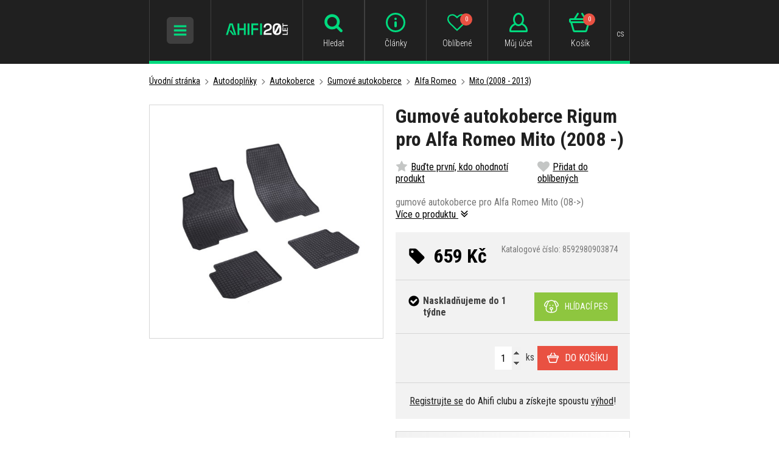

--- FILE ---
content_type: text/html; charset=UTF-8
request_url: https://www.ahifi.cz/gumove-autokoberce-rigum-pro-alfa-romeo-mito-2008.html
body_size: 19766
content:
<!doctype html><html lang="cs"><head><meta charset="UTF-8"><title>Gumové autokoberce Rigum pro Alfa Romeo Mito (2008 -) - Ahifi.cz</title><meta name="description" content="Gumové autokoberce Rigum pro Alfa Romeo Mito (2008 -) , autorádia, autohifi, reproduktory, zesilovače, subwoofery, tlumení a mnoho dalšího od Ahifi.cz!"><meta name="robots" content="all,follow"><meta name="author" content="Internetový prodej s.r.o., Shean s.r.o."><meta name="copyright" content="Internetový prodej s.r.o., Shean s.r.o."><meta name="distribution" content="global"><meta name="resource-type" content="document"><meta name="viewport" content="width=device-width, initial-scale=1.0"><meta name="google-site-verification" content="R9ErETS-R0Lc2mA2M096k7i2xXq1O6YXbjuR1gBRQo8"><meta name="seznam-wmt" content="H3bYjTqT1UWlsZc3FcMtB8FPh6naOTNZ"><meta name="facebook-domain-verification" content="ly0gspea5133xo8n7jda76tutfi1h4"><link rel="icon" type="image/png" href="/templates/img/favicon/favicon-96x96.png" sizes="96x96" /><link rel="icon" type="image/svg+xml" href="/templates/img/favicon/favicon.svg" /><link rel="shortcut icon" href="/templates/img/favicon/favicon.ico" /><link rel="apple-touch-icon" sizes="180x180" href="/templates/img/favicon/apple-touch-icon.png" /><meta name="apple-mobile-web-app-title" content="AHIFI" /><link rel="manifest" href="/templates/img/favicon/site.webmanifest" /><link rel="stylesheet" href="//fonts.googleapis.com/css?family=Roboto+Condensed:300,400,700&subset=latin-ext"><link rel="stylesheet" href="/templates/css/stylesheet.min.css?v=19.9.12"><link rel="stylesheet" href="/templates/css/fancybox-popups.css?v=18.2.27"><link rel="stylesheet" href="//assets.shean.cz/cart/v3/last/cart.min.css"><link rel="stylesheet" href="/templates/css/custom.css?v=25.07.08"><link rel="stylesheet" href="/templates/css/redesign.css?v=25.10.13"><link rel="stylesheet" href="/templates/css/facelift.css?v=25.09.15"><script src="/templates/js/js.cookie.js"></script><script src="//assets.shean.cz/jquery/v3/jquery.min.js"></script><script type="application/ld+json">
		{
			"@context": "https://schema.org",
			"@type": "Product",
			"name": "Gumové autokoberce Rigum pro Alfa Romeo Mito (2008 -)",
			"productID": "8592980903874",
			"model": "8592980903874",
			"brand": "Rigum",
			"manufacturer": "Rigum",
			"image": "https://www.ahifi.cz/files/products_images/big/0/903874.jpg",
							"offers": {
					"@type": "Offer",
										"price": "659",
					"priceCurrency": "CZK"
				},
												"description": "gumové autokoberce pro Alfa Romeo Mito (08-&gt;)"
		}
	</script><meta property="og:image" content="https://www.ahifi.cz/files/products_images/big/0/903874.jpg"><meta property="og:title" content="Gumové autokoberce Rigum pro Alfa Romeo Mito (2008 -)"><meta property="og:url" content="https://www.ahifi.cz/gumove-autokoberce-rigum-pro-alfa-romeo-mito-2008.html"><meta property="og:type" content="product"><meta property="og:description" content="gumové autokoberce pro Alfa Romeo Mito (08-&gt;)"><meta property="og:site_name" content="ahifi.cz"><link rel="alternate" hreflang="cs" href="https://www.ahifi.cz/gumove-autokoberce-rigum-pro-alfa-romeo-mito-2008.html"><link rel="alternate" hreflang="sk" href="https://www.ahifi.sk/gumove-autokoberce-rigum-pre-alfa-romeo-mito-2008.html"><link rel="alternate" hreflang="hu" href="https://www.ahifi.hu/rigum-gumi-autoszonyegek-alfa-romeo-mito-2008.html"><link rel="alternate" hreflang="ro" href="https://www.ahifi.ro/covorase-din-cauciuc-rigum-pentru-alfa-romeo-mito-2008.html"><link rel="alternate" hreflang="en" href="https://www.ahifi.com/rigum-rubber-car-mats-for-alfa-romeo-mito-2008.html"><link rel="alternate" hreflang="bg" href="https://www.ahifi.cz/_bg/gumove-autokoberce-rigum-pro-alfa-romeo-mito-2008.html"><link rel="alternate" hreflang="hr" href="https://www.ahifi.cz/_hr/rigum-gumene-patosnice-za-alfa-romeo-mito-2008.html"><script>
	document.addEventListener("click", function(event) {
		if (!event.target.closest(".uni_send_del > *")) return;
		event.preventDefault();

		var productId;

		if (event.target.dataset.product) {
			productId = event.target.dataset.product;
		} else {
			productId = event.target.parentNode.dataset.itemid;
		}

		window.dataLayer.push({
			event: "remove_from_cart",
			ecommerce: {
				items: [{
					item_id: productId
				}]
			}
		});

	}, false);
</script><script>
	var dataLayer = dataLayer || []; // Google Tag Manager
	var dlJson = '{"ecommerce":{"detail":{"products":[{"name":"Autokoberce Rigum pro Alfa Romeo Mito (2008 -)","id":"8592980903874","product_id":"364402","price":"659","brand":"Rigum","category":"\/gumove-autokoberce-pro-alfa-romeo-mito-2008-2013\/","dimension10":"","dimension11":"Nasklad\u0148ujeme do 1 t\u00fddne"}]}},"event":"product_detail"}';
	dlJson = JSON.parse(dlJson);
	dataLayer.push(dlJson);
</script><script>
	
	dataLayer.push({'google_tag_params' : {
		'ecomm_prodid' : '364402',
		'ecomm_pagetype' : 'product',
		'ecomm_totalvalue' : '659',
		'category_name' : '/gumove-autokoberce-pro-alfa-romeo-mito-2008-2013/'
	}});
</script><script>
	var cookieConsentConfig = {
		"cookieConsentCustomerRegistered": false,
		"cookieConsentCustomerStatus": {
			"personalizace": !!+1,
			"tracking": !!+1,
			"ads": !!+1
		},
		"cookieConsentTranslations": {
			"tCookies-dialog-title": `Používáme soubory cookies`,
			"tCookies-dialog-info": `Tyto webové stránky používají soubory cookies a další sledovací nástroje s&nbsp;cílem vylepšení uživatelského prostředí, zobrazení přizpůsobeného obsahu a reklam, analýzy návštěvnosti webových stránek a zjištění zdroje návštěvnosti.`,
			"tCookies-dialog-btn-agree": `Souhlasím`,
			"tCookies-dialog-btn-change": `Upravit mé předvolby`,
			"tCookies-dialog-btn-refuse": `Odmítám`,
			"tCookies-popup-title": `Centrum předvoleb souborů Cookies`,
			"tCookies-popup-info": `<p>Soubory cookies jsou velmi malé textové soubory, které se ukládají do vašeho zařízení při navštěvování webových stránek. Soubory Cookies používáme pro různé účely a pro vylepšení vašeho online zážitku na webové stránce (například pro zapamatování přihlašovacích údajů k vašemu účtu).</p>

<p>Při procházení našich webových stránek můžete změnit své předvolby a odmítnout určité typy cookies, které se mají ukládat do vašeho počítače. Můžete také odstranit všechny soubory cookie, které jsou již uloženy ve vašem počítači, ale mějte na paměti, že odstranění souborů cookie vám může zabránit v používání částí našeho webu.</p>
`,
			"tCookies-popup-strict-title": `Bezpodmínečně nutné soubory cookies`,
			"tCookies-popup-strict-info": `Tyto soubory cookies jsou nezbytné k tomu, abychom vám mohli poskytovat služby dostupné prostřednictvím našeho webu a abychom vám umožnili používat určité funkce našeho webu.`,
			"tCookies-popup-function-title": `Cookies pro funkcionality`,
			"tCookies-popup-function-info": `Tyto soubory cookie se používají k tomu, aby vám na našich webových stránkách poskytovaly personalizovaný uživatelský zážitek a aby si pamatovaly vaše volby, které jste použili při používání našich webových stránek.`,
			"tCookies-popup-person-title": `Sledovací a výkonnostní soubory cookies`,
			"tCookies-popup-person-info": `Tyto soubory cookies se používají ke shromažďování informací pro analýzu provozu na našich webových stránkách a sledování používání našich webových stránek uživateli.`,
			"tCookies-popup-ads-title": `Cookies pro cílení a reklamu`,
			"tCookies-popup-ads-info": `Tyto soubory cookie se používají k zobrazování reklamy, která vás pravděpodobně bude zajímat na základě vašich zvyků při procházení.`,
			"tCookies-popup-other-title": `Další informace`,
			"tCookies-popup-other-info": `<p>V případě jakýchkoliv dotazů ohledně našich zásad týkajících se souborů cookie a vašich možností nás prosím kontaktujte.</p>

<p>Pro více informací navštivte naši stránku <a href="/ochrana-osobnich-udaju/">Zpracování osobních údajů</a>.</p>
`,
			"tCookies-popup-btn-agree": `Přijmout vše`,
			"tCookies-popup-btn-save": `Uložit mé předvolby`
		},
		"cookieConsentCustomStyles": "#cookieconsent{background:#202020;}#cookieconsent .cookieconsent-inner p{line-height:1.5em;}#cookieconsent .cookieconsent-inner button,#cookieconsent .cookieconsent-inner .cookieconsent-btn--change,.cookieconsent-popup--inner .cookieconsent-popup--save,.cookieconsent-popup--inner .cookieconsent-popup--agree{padding:10px 15px;border-radius:0;font-weight:normal;}#cookieconsent .cookieconsent-inner .cookieconsent-btn--agree,.cookieconsent-popup--inner .cookieconsent-popup--agree{color:#fff;background:#00da7e;}#cookieconsent .cookieconsent-inner .cookieconsent-btn--agree:hover,.cookieconsent-popup--inner .cookieconsent-popup--agree:hover{background:#00d185;}input:checked+.cookieconsent-slider{background-color:#00da7e;}"
	}
</script><script src="//assets.shean.cz/cookieconsent/last/cookieconsent.min.js"></script><!-- Google Tag Manager --><script>(function(w,d,s,l,i){w[l]=w[l]||[];w[l].push({'gtm.start':
					new Date().getTime(),event:'gtm.js'});var f=d.getElementsByTagName(s)[0],
				j=d.createElement(s),dl=l!='dataLayer'?'&l='+l:'';j.async=true;j.src=
				'https://www.googletagmanager.com/gtm.js?id='+i+dl;f.parentNode.insertBefore(j,f);
			})(window,document,'script','dataLayer','GTM-TPP7TD');</script><!-- End Google Tag Manager --></head><body><!-- Google Tag Manager (noscript) --><noscript><iframe src="https://www.googletagmanager.com/ns.html?id=GTM-TPP7TD" height="0" width="0" style="display:none;visibility:hidden"></iframe></noscript><!-- End Google Tag Manager (noscript) --><div id="top"></div><div class="wrapper"><header><div class="container"><div class="header-in"><div class="header-icon_menu header-icon_menu-mobile"><div class="header-sidr_menu"><span class="link" id="header-sidr_menu-toggler"><span class="open"><svg role="img" class="icon"><use xlink:href="/templates/img/icons.svg#bars"></use></svg></span><span class="close"><svg role="img" class="icon"><use xlink:href="/templates/img/icons.svg#times"></use></svg></span></span></div></div><div class="header-logo"><a href="/"><img src="/templates/img/logo-cs.svg?v=25.04.24" alt="AHIFI" width="" height="38" class="svg"></a></div><div class="header-search"><div class="header-icon_menu header-icon_menu-mobile"><div><a class="link toggler" href="#"><svg role="img" class="icon"><use xlink:href="/templates/img/icons.svg#search"></use></svg><span class="name">Hledat</span></a></div></div><form class="search-form" method="get" action="/vyhledavani/vyhledej.htm"><fieldset><div class="inp-group"><label class="inp-group"><span class="inp-group-addon"><svg role="img" class="icon"><use xlink:href="/templates/img/icons.svg#search"></use></svg></span><input type="text" name="search" placeholder="Zadejte hledaný název nebo kód produktu" class="inp-text" maxlength="255"></label><div class="inp-group-btn"><button class="btn">Hledat</button></div></div></fieldset></form></div><div class="header-icon_menu"><div class="header-contact"><a class="link" href="/adresa-kontakty-oteviraci-doba/"><svg role="img" class="icon"><use xlink:href="/templates/img/icons.svg#email"></use></svg><span class="name">Kontakty</span></a></div><div class="header-info"><a class="link" href="/vse-o-ahifi/"><svg role="img" class="icon"><use xlink:href="/templates/img/icons.svg#header-info"></use></svg><span class="name">Články</span></a></div><div class="header-fav"><a class="link" href="/oblibene-produkty/seznam.htm"><svg role="img" class="icon"><use xlink:href="/templates/img/icons.svg#heart-o"></use></svg><span class="name">Oblíbené</span><span class="count js-favourite_product-count">0</span></a></div><div class="header-user js-overlay-trigger">	<a class="link" href="/zakaznik/prihlasovaci-formular.htm" data-toggle-parent><svg role="img" class="icon"><use xlink:href="/templates/img/icons.svg#header-user"></use></svg><span class="name">Můj účet</span></a><div class="header-tooltip"><div class="header-tooltip-inside"><div class="alternatives"><a href="https://accounts.google.com/o/oauth2/v2/auth?response_type=code&access_type=online&client_id=106249267201-5mtb3gab15k2tmfnh33n7kv8dvcavims.apps.googleusercontent.com&redirect_uri=https%3A%2F%2Fwww.ahifi.cz%2Fzakaznik%2Fgoogleredirect.htm&state&scope=email%20profile&approval_prompt=auto" class="btn btn-google"><span class="pictogram"><svg xmlns="http://www.w3.org/2000/svg" width="18" fill="currentColor" viewBox="0 0 488 512"><path d="M488 261.8C488 403.3 391.1 504 248 504 110.8 504 0 393.2 0 256S110.8 8 248 8c66.8 0 123 24.5 166.3 64.9l-67.5 64.9C258.5 52.6 94.3 116.6 94.3 256c0 86.5 69.1 156.6 153.7 156.6 98.2 0 135-70.4 140.8-106.9H248v-85.3h236.1c2.3 12.7 3.9 24.9 3.9 41.4z"/></svg></span><span>Přihlásit přes Google</span></a></div><form action="/zakaznik/prihlasovaci-formular.htm" method="post" class="js-header-login"><fieldset><h4>Přihlásit přes email</h4><label><input class="inp-text" type="text" name="login" placeholder="Email:" required></label><label><input class="inp-text" type="password" name="passw" placeholder="Heslo:" required></label><button class="btn btn-green btn-big btn-block" type="submit">Přihlásit se</button><a href="/zakaznik/zapomenute-heslo.htm" class="forgot_pass">Zapomenuté heslo</a></fieldset></form><a href="/zakaznik/registracni-formular.htm" class="btn btn-transparent-primary btn-block btn-big">Zaregistrujte se</a></div></div><script type="text/javascript">
			$(function() {
				var $headerLoginForm = $(".js-header-login");
				$headerLoginForm.on("submit", function(e) {
					e.preventDefault();

					$.ajax({
						type: "POST",
						cache: false,
						url: $(this).attr("action") + "?data=_customer_form&noredirect=1",
						data: $(this).serializeArray(),
						dataType: "text",
						success: function(xhr) {
							var json = window.JSON.parse(xhr);

							if (json === true) {
								window.location.reload();
							} else {
								//noinspection JSUnresolvedVariable
								var error = json.data._customer_form.login_form.error_list;

								var errorText = "";
								$.each(error, function(i) {
									errorText = "<strong>" + error[i] + "</strong>";
								});

								$headerLoginForm.find(".error-message").remove();
								$headerLoginForm.find("fieldset").prepend("<div class='error-message'>" + errorText + "</div>");
								$headerLoginForm.find(".error-message").hide().fadeIn("slow");
							}
						},
						error: function(jqxhr, textStatus, error) {
							var errorText = "Neznámá chyba (Unknown error).";
							$.fancybox.open('<div class="popup popup-message popup-error"><div class="capt">CHYBA</div><div class="cont">' + errorText + "</div></div>");
							var err = " - " + textStatus + "\nerror: " + jqxhr.status + " (" + error + ")\ncall url: " + $(this)[0].url + "\ncall param: " + $(this)[0].data;
							console.error("Request Failed" + err);
						}
					});
				});
			});
		</script></div><div class="header-cart"><a class="link" href="/kosik/detail.htm"><svg role="img" class="icon"><use xlink:href="/templates/img/icons.svg#header-cart"></use></svg><span class="name">Košík</span><span class="count">0</span></a></div><div class="header-currency"><div class="link"><span class="name">cs</span></div><div class="header-tooltip"><ul><li><a href="https://www.ahifi.cz/gumove-autokoberce-rigum-pro-alfa-romeo-mito-2008.html" class="js-language-switch" title="Čeština">Čeština</a></li><li><a href="https://www.ahifi.sk/gumove-autokoberce-rigum-pre-alfa-romeo-mito-2008.html" class="js-language-switch" title="Slovenčina">Slovenčina</a></li><li><a href="https://www.ahifi.hu/rigum-gumi-autoszonyegek-alfa-romeo-mito-2008.html" class="js-language-switch" title="Magyar">Magyar</a></li><li><a href="https://www.ahifi.ro/covorase-din-cauciuc-rigum-pentru-alfa-romeo-mito-2008.html" class="js-language-switch" title="Română">Română</a></li><li><a href="https://www.ahifi.com/rigum-rubber-car-mats-for-alfa-romeo-mito-2008.html" class="js-language-switch" title="English">English</a></li></ul></div></div></div></div></div></header><main class="has-nav"><div class="container container-nav"><nav class="navigation"><ul><li class="has-child"><a href="/kvalitni-autokosmetika/" class="link"><span class="img"><img src="/files/other_files/n/nav-autokosmetika.png" alt=""></span>                            Autokosmetika</a><a href="#" class="toggler"><span class="open">+</span><span class="close">−</span></a><ul><li><a href="/udrzba-exterieru-auta/">Exteriér</a><li><a href="/pece-o-interier/">Interiér</a><li><a href="/pomucky-pro-udrzbu-auta/">Pomůcky pro údržbu</a><li><a href="/zvyhodnene-sady-autokosmetiky/">Zvýhodněné sady</a></li></ul></li><li class="has-child"><a href="/vune-do-auta/" class="link"><span class="img"><img src="/files/other_files/v/vune_3_2.png" alt=""></span>                            Vůně do auta</a><a href="#" class="toggler"><span class="open">+</span><span class="close">−</span></a><ul><li><a href="/vune-do-auta-v-plechovce/">Plechovky</a><li><a href="/parfemy-do-auta/">Parfémy</a><li><a href="/zavesne-osvezovace-vzduchu-do-auta/">Na zavěšení</a><li><a href="/panacci-a-osvezovace-vzduchu-do-ventilace/">Do ventilace</a><li><a href="/osvezovace-vzduchu-do-auta-ve-spreji/">Osvěžovače ve spreji</a><li><a href="/dezinfekce-klimatizace-v-aute/">Dezinfekce klimatizace</a><li><a href="/pohlcovace-pachu-do-auta/">Pohlcovače zápachu</a><li><a href="/nahradni-naplne-pro-vune-do-auta/">Náhradní náplně</a><li><a href="/vune-do-domacnosti-a-difuzery/">Vůně do domácnosti</a><li><a href="/vonne-oleje/">Vonné oleje</a><li><a href="/sady-vuni-a-darkova-baleni/">Sady vůní a dárková balení</a></li></ul></li><li class="has-child"><a href="/autoradia/" class="link"><span class="img"><img src="/files/other_files/n/nav-autoradia_1.png" alt=""></span>                            Autorádia</a><a href="#" class="toggler"><span class="open">+</span><span class="close">−</span></a><ul><li><a href="/autoradia-s-cd/">Autorádia s CD mechanikou</a><li><a href="/autoradia-bez-mechaniky/">Autorádia bez CD mechaniky</a><li><a href="/autoradia-s-bluetooth/">Autorádia s Bluetooth</a><li><a href="/2-din-autoradia/">Autorádia 2DIN</a><li><a href="/retro-autoradia-autoradia-s-retro-lookem-a-moderni-vybavou/">Retro look autorádia</a><li><a href="/bezdratove-carplay-a-android-auto-adaptery/">Bezdrátové CarPlay a Android Auto adaptéry</a><li><a href="/bluetooth-adaptery-do-auta/">Bluetooth adaptéry</a><li><a href="/adaptery-pro-aux-vstup-a-vystup/">AUX adaptéry</a><li><a href="/iso-konektory-a-adaptery-pro-autoradia/">ISO redukce</a><li><a href="/redukcni-ramecky-pro-autoradia/">Redukční rámečky</a><li><a href="/adaptery-pro-tovarni-ovladani-na-volantu/">Adaptéry na volant</a><li><a href="/adaptery-pro-aktivni-audio-systemy-propojeni-noveho-autoradia-s-originalnim-zesilovacem/">Adaptéry pro aktivní audio systémy</a><li><a href="/redukce-kabelaze-pro-aftermarket-autoradia-sony-pioneer-kenwood-jvc-aj/">Redukce pro aftermarket autorádia</a><li><a href="/vytahovaky-na-autoradia-nastroje-pro-demontaz-autoradii-vsech-znacek/">Vytahováky</a><li><a href="/bluetooth-mikrofony-k-autoradiim/">Externí mikrofony</a><li><a href="/dalkove-ovladace-pro-autoradia-bezdratove-ovladani-hudby-v-aute/">Dálkové ovladače</a><li><a href="/mdi-propojovaci-kabely/">MDI kabely</a><li><a href="/bezdratove-nabijeni-telefonu/">QI bezdrátové nabíječky</a><li><a href="/hi-res-prehravace-prenosne-hudebni-prehravace-s-vysokym-rozlisenim-zvuku/">Hi-Res přehrávače</a><li><a href="/ostatni-prislusenstvi-autoradii/">Ostatní</a></li></ul></li><li class="has-child"><a href="/materialy-pro-odhlucneni-vozidel/" class="link"><span class="img"><img src="/files/other_files/n/nav-odhlucneni.png" alt=""></span>                            Odhlučnění vozidel</a><a href="#" class="toggler"><span class="open">+</span><span class="close">−</span></a><ul><li><a href="/antivibracni-tlumici-materialy/">Antivibrační materiály</a><li><a href="/vibroakusticke-materialy/">Vibroakustické materiály</a><li><a href="/protihlukova-izolace/">Zvukově izolační materiály</a><li><a href="/materialy-pohlcujici-zvuk/">Zvuk pohlcující materiály</a><li><a href="/tepelne-izolacni-materialy-pro-odhlucneni-vozidel/">Tepelně izolační materiály</a><li><a href="/membranove-materialy-pro-odhlucneni-vozidel/">Membránové materiály</a><li><a href="/materialy-proti-vrzani-plastu/">Materiály proti vrzání plastů</a><li><a href="/vicevrstve-a-ostatni-materialy/">Vícevrstvé a ostatní materiály</a><li><a href="/prislusenstvi-pro-odhlucneni-vozidel/">Příslušenství</a><li><a href="/sety-tlumicich-materialu-pro-odhlucneni-vozidel/">Sety tlumicích materiálů</a></ul></li><li class="has-child"><a href="/reproduktory-do-auta/" class="link"><span class="img"><img src="/files/other_files/n/nav-reproduktory.png" alt=""></span>                            Reproduktory</a><a href="#" class="toggler"><span class="open">+</span><span class="close">−</span></a><ul><li><a href="/autoreproduktory-50-mm/">50 mm</a><li><a href="/65-mm-autoreproduktory/">65 mm</a><li><a href="/autoreproduktory-70-mm/">70 mm</a><li><a href="/75-mm-autoreproduktory/">75 mm</a><li><a href="/autoreproduktory-80-mm/">80 mm</a><li><a href="/autoreproduktory-87-mm/">87 mm</a><li><a href="/90-mm-autoreproduktory/">90 mm</a><li><a href="/autoreproduktory-100-mm/">100 mm</a><li><a href="/autoreproduktory-120-mm/">120 mm</a><li><a href="/autoreproduktory-o-prumeru-130-mm/">130 mm</a><li><a href="/autoreproduktory-150-mm/">150 mm</a><li><a href="/autoreproduktory-165-mm/">165 mm</a><li><a href="/autoreproduktory-200-mm/">200 mm</a><li><a href="/autoreproduktory-250-mm/">250 mm</a><li><a href="/autoreproduktory-4-x-6/">4 x 6"</a><li><a href="/autoreproduktory-5-x-7/">5 x 7"</a><li><a href="/autoreproduktory-6-x-8/">6 x 8"</a><li><a href="/autoreproduktory-6-x-9/">6 x 9"</a><li><a href="/autoreproduktory-7-x-10/">7 x 10"</a><li><a href="/vyskove/">Výškové</a><li><a href="/sady-reproduktoru-podle-znacky-a-modelu-auta-reprosety/">Sady reproduktorů podle auta</a><li><a href="/reproduktory-na-motorku-motocykl/">Reproduktory na loď</a><li><a href="/vodeodolne-reproduktory/">Voděodolné reproduktory</a><li><a href="/reprobedny-do-auta/">Reproboxy do auta</a><li><a href="/montazni-krouzky-a-adaptery-pod-reproduktory-plastove-a-mdf/">Montážní kroužky</a><li><a href="/frekvencni-vyhybky-pro-autoreproduktory/">Frekvenční výhybky</a><li><a href="/adaptery-a-propojky-k-reproduktorum-do-auta/">Adaptéry a propojky</a><li><a href="/kryci-mrizky-na-reproduktory-do-auta/">Krycí mřížky</a><li><a href="/ostatni-prislusenstvi-pro-autoreproduktory/">Ostatní příslušenství</a></li></ul></li><li class="has-child"><a href="/subwoofery-do-auta-a-prazdne-ozvucnice/" class="link"><span class="img"><img src="/files/other_files/n/nav-subwoofery.png" alt=""></span>                            Subwoofery a ozvučnice</a><a href="#" class="toggler"><span class="open">+</span><span class="close">−</span></a><ul><li><a href="/samostatne-subwoofery-do-auta/">Samostatné subwoofery</a><li><a href="/subwoofery-v-boxu-do-auta/">Subwoofery v boxu</a><li><a href="/aktivni-subwoofery-do-auta/">Aktivní subwoofery</a><li><a href="/subwoofery-na-misto-rezervniho-kola-a-pod-sedadlo/">Do rezervy a pod sedadlo</a><li><a href="/subwooferove-sety-se-zesilovacem/">Sety subwoofer + zesilovač</a><li><a href="/ozvucnice-pro-subwoofery-do-auta/">Ozvučnice (boxy)</a><li><a href="/ochranne-mrizky-a-tycky-na-subwoofery/">Mřížky</a><li><a href="/akusticke-tlumici-materialy-tlumeni-a-vypln-subwooferovych-ozvucnic/">Akustické tlumicí materiály</a></li></ul></li><li class="has-child"><a href="/zesilovace-do-auta/" class="link"><span class="img"><img src="/files/other_files/n/nav-zesilovace.png" alt=""></span>                            Zesilovače a procesory</a><a href="#" class="toggler"><span class="open">+</span><span class="close">−</span></a><ul><li><a href="/monobloky-a-vicekanalove-zesilovace/">Mono a vícekanálové zesilovače</a><li><a href="/zesilovace-s-integrovanym-dsp-procesorem/">Zesilovače s DSP procesorem</a><li><a href="/dsp-procesory/">DSP procesory</a><li><a href="/prevodniky-signalu/">Převodníky signálu</a><li><a href="/bluetooth-moduly-pro-streamovani-hudby/">Bluetooth moduly</a><li><a href="/dalkove-ovladace-k-zesilovacum-a-dsp-procesorum/">Dálkové ovladače</a><li><a href="/prislusenstvi-k-zesilovacum-a-dsp/">Příslušenství k zesilovačům a DSP</a><li><a href="/nastroje-pro-mereni-zvuku/">Nástroje pro měření zvuku</a><li><a href="/kabelove-svazky-a-plug-play-kabely/">Kabelové svazky a Plug & Play kabely</a><li><a href="/predzesilovace/">Předzesilovače</a><li><a href="/ostatni-produkty/">Ostatní produkty</a></ul></li><li class="has-child"><a href="/anteny-na-auto/" class="link"><span class="img"><img src="/files/other_files/n/nav-autoanteny.png" alt=""></span>                            Autoantény</a><a href="#" class="toggler"><span class="open">+</span><span class="close">−</span></a><ul><li><a href="/autoanteny-a-prislusenstvi-podle-znacky-auta/">Dle značky auta</a><li><a href="/autoantena-prut/">Anténní pruty</a><li><a href="/stresni-autoantena-zadni/">Do zadní části střechy</a><li><a href="/stresni-autoantena-predni/">Do přední části střechy</a><li><a href="/autoantena-se-zesilovacem/">Antény se zesilovačem</a><li><a href="/auto-anteny-na-strechu-ploutev/">Žraločí ploutve</a><li><a href="/vnitrni-autoantena-na-sklo/">Vnitřní antény</a><li><a href="/autoantena-kratka/">Krátké antény</a><li><a href="/teleskopicke-anteny-anteny-do-blatniku/">Teleskopické antény</a><li><a href="/autoantena-dab/">DAB antény</a><li><a href="/autoantena-s-gps/">GPS antény</a><li><a href="/gsm-anteny-do-auta-spolehlivy-prenos-signalu-pro-handsfree-a-sledovaci-systemy/">GSM antény</a><li><a href="/zesilovac-autoanteny/">Anténní zesilovače</a><li><a href="/antenni-napajece-napajeni-pro-aktivni-autoanteny-se-zesilovacem/">Anténní napáječe</a><li><a href="/antenni-slucovace-spojeni-vice-anten-pro-lepsi-prijem-signalu/">Anténní slučovače</a><li><a href="/antenni-rozbocovace-rozdeleni-signalu-z-jedne-anteny-na-vice-zarizeni/">Anténní rozbočovače</a><li><a href="/autoantena-redukce/">Redukce a adaptéry</a><li><a href="/koncovka-autoanteny/">Konektory</a><li><a href="/antenni-prodluzovaci-kabely-a-svody-do-auta-propojeni-autoanten-a-radii/">Prodlužovací kabely a svody</a><li><a href="/ostatni-antenni-prislusenstvi/">Ostatní</a></li></ul></li><li class="has-child"><a href="/montazni-material-vse-pro-instalaci-ozvuceni-do-auta/" class="link"><span class="img"><img src="/files/other_files/n/nav-montazni_material.png" alt=""></span>                            Montážní materiál</a><a href="#" class="toggler"><span class="open">+</span><span class="close">−</span></a><ul><li><a href="/kabely-a-kabelove-sady/">Kabely</a><li><a href="/kabelova-ocka-koncovky-pro-pripojeni-kabelu/">Kabelová očka</a><li><a href="/kabelove-vidlicky-koncovky-pro-pripojeni-autohifi-kabelaze/">Kabelové vidličky</a><li><a href="/kabelove-dutinky-kovove-koncovky-pro-autohifi-kabelaz/">Kabelové dutinky</a><li><a href="/kabelove-spojky-a-redukce-propojovaci-prvky-pro-autohifi-instalace/">Kabelové spojky a redukce</a><li><a href="/kabelove-objimky-uchyty-pro-pevne-a-prehledne-vedeni-kabelaze/">Kabelové objímky</a><li><a href="/gumove-a-plastove-pruchodky-kabelu-ochrana-kabelaze-pri-instalaci/">Průchodky kabelů</a><li><a href="/husi-krky-ochranne-hadice-pro-vedeni-kabelaze-v-aute/">Husí krky</a><li><a href="/ochranne-oplety-ochrana-a-organizace-kabelaze-v-aute/">Ochranné oplety</a><li><a href="/smrstovaci-buzirky-izolace-a-ochrana-kabelaze-v-aute/">Smrštovací bužírky</a><li><a href="/konektory-a-spojky-napajeci-signalove-a-spojovaci-konektory/">Konektory a spojky</a><li><a href="/jistice-pro-autohifi-ochrana-napajeciho-systemu-a-zesilovacu/">Jističe</a><li><a href="/pojistkova-pouzdra-drzaky-pojistek-pro-autohifi-instalace/">Pojistková pouzdra</a><li><a href="/pojistky-do-auta-ochrana-napajecich-obvodu-pro-autohifi-instalace/">Pojistky</a><li><a href="/bateriove-svorky-do-auta-kvalitni-svorky-pro-autobaterie-a-napajeci-systemy/">Bateriové svorky</a><li><a href="/distribucni-bloky-rozvodne-bloky-napajeni-pro-autohifi-systemy/">Distribuční bloky</a><li><a href="/digitalni-voltmetry-do-auta-kontrola-napeti-baterie-a-audiosystemu/">Voltmetry</a><li><a href="/autohifi-kapacitory-kondenzatory-pro-stabilni-napajeni-zesilovacu/">Kapacitory</a><li><a href="/odrusovace-signalu-odstraneni-sumu-a-brumu-v-autohifi-systemu/">Odrušovače</a><li><a href="/ventilatory-pro-zesilovace-aktivni-chlazeni-autohifi-komponentu/">Ventilátory</a><li><a href="/pozinkovane-derovane-pasy-montazni-pasy-pro-upevneni-autohifi-zarizeni/">Děrované pásy</a><li><a href="/stahovaci-pasky-uchyceni-a-svazkovani-kabelaze-v-aute/">Stahovací pásky</a><li><a href="/suche-zipy-uchyceni-kabelaze-calouneni-a-doplnku-v-interieru-auta/">Suché zipy</a><li><a href="/izolacni-pasky-na-kabely-kvalitni-pasky-pro-autohifi-instalace/">Izolační pásky</a><li><a href="/bassreflexove-natrubky/">Bassreflexové nátrubky</a><li><a href="/terminaly-na-subwoofery-pripojovaci-konektory-pro-subwooferove-ozvucnice/">Terminály</a><li><a href="/potahove-latky/">Čalounické a průzvučné materiály</a></li></ul></li><li class="has-child is-opened"><a href="/autodoplnky-a-prislusenstvi/" class="link"><span class="img"><img src="/files/other_files/n/nav-autodoplnky_1.png" alt=""></span>                            Autodoplňky</a><a href="#" class="toggler"><span class="open">+</span><span class="close">−</span></a><ul><li><a href="/gumove-a-textilni-autokoberce/" class="active">Autokoberce</a><ul><li><a href="/gumove-autokoberce/" class="active">Gumové autokoberce</a></li><li><a href="/textilni-autokoberce/">Textilní autokoberce</a></li></ul></li><li><a href="/gumove-vany-do-kufru/">Gumové vany</a><li><a href="/plexiclick-podlozky-pod-spz/">Podložky pod SPZ</a><li><a href="/kamery-do-auta/">Kamery</a><li><a href="/monitory-do-auta-lcd-obrazovky-a-multimedialni-displeje/">Monitory</a><li><a href="/parkovaci-asistenti/">Parkovací čidla a senzory</a><li><a href="/centralni-zamykani-do-auta/">Centrální zamykání</a><li><a href="/bluetooth-handsfree-sady/">Bluetooth handsfree sady</a><li><a href="/usb-prodluzky-a-rozbocky/">USB prodlužky a rozbočky</a><li><a href="/cl-zasuvky-a-usb-nabijeci-panely-do-auta/">CL zásuvky, USB zástrčky a nabíječky</a><li><a href="/vypinace-prepinace-a-spinace-do-auta/">Vypínače a přepínače</a><li><a href="/menice-napeti-do-auta/">Měniče napětí</a><li><a href="/odpuzovace-mysi/">Odpudzovače</a><li><a href="/vyhrivani-sedacek/">Vyhřívání sedadel</a><li><a href="/startovaci-kabely-a-startovaci-zdroje/">Startovací kabely a startovací zdroje</a><li><a href="/aditiva-do-paliva-a-motoroveho-oleje-ochrana-cisteni-a-lepsi-vykon-motoru/">Aditiva do paliva a oleje</a><li><a href="/pevne-a-prenosne-antiradary/">Antiradary</a><li><a href="/naradi-na-demontaz-interieru/">Nářadí na demontáž interiéru</a><li><a href="/darkove-poukazy/">Dárkové poukazy</a><li><a href="/samolepky-autokosmetika-a-autohifi/">Samolepky</a><li><a href="/ostatni-zbozi/">Ostatní</a></li></ul></li><li class="has-child"><a href="/vyprodeje-posledni-kusy-a-slevy/" class="link"><span class="img"><img src="/files/other_files/n/nav-slevy.png" alt=""></span>                            Akce a výprodeje</a><a href="#" class="toggler"><span class="open">+</span><span class="close">−</span></a><ul><li><a href="/vyprodej-autokosmetiky-a-vuni-do-auta/">Autokosmetika a vůně</a><li><a href="/autoradio-v-akci/">Autorádia</a><li><a href="/vyprodej-redukcnich-ramecku/">Redukční rámečky</a><li><a href="/akce-a-vyprodej-tlumicich-materialu/">Tlumící materiály</a><li><a href="/reproduktory-v-akci/">Reproduktory do auta</a><li><a href="/akce-a-vyprodej-zesilovacu-do-auta/">Zesilovače</a><li><a href="/akce-a-vyprodej-dsp-procesoru/">DSP procesory</a><li><a href="/akce-a-vyprodej-subwooferu-do-auta/">Subwoofery</a><li><a href="/akce-a-vyprodej-kabelu/">Kabely pro autohifi</a><li><a href="/autodoplnky-a-ostatni-0/">Autodoplňky a ostatní</a></li></ul></li><li class=" invert"><a href="/dle-znacky/" class="link"><span class="img"><img src="/files/other_files/n/nav-dle_znacky_1.png" alt=""></span>                            Dle značky</a></ul><!--suppress HtmlUnknownTarget --><a href="/adresa-kontakty-oteviraci-doba/" class="contact"><span class="img"><svg role="img" class="icon"><use xlink:href="/templates/img/icons.svg#phone"></use></svg></span>Kontakty</a></nav></div><div class="container"><div class="breadcrumbs"><ul><li><a href="/">Úvodní stránka</a><svg role="img" class="icon"><use xlink:href="/templates/img/icons.svg#angle-right"></use></svg></li><li><a href="/autodoplnky-a-prislusenstvi/">Autodoplňky</a><svg role="img" class="icon"><use xlink:href="/templates/img/icons.svg#angle-right"></use></svg></li><li><a href="/gumove-a-textilni-autokoberce/">Autokoberce</a><svg role="img" class="icon"><use xlink:href="/templates/img/icons.svg#angle-right"></use></svg></li><li><a href="/gumove-autokoberce/">Gumové autokoberce</a><svg role="img" class="icon"><use xlink:href="/templates/img/icons.svg#angle-right"></use></svg></li><li><a href="/gumove-autokoberce-pro-alfa-romeo/">Alfa Romeo</a><svg role="img" class="icon"><use xlink:href="/templates/img/icons.svg#angle-right"></use></svg></li><li><a href="/gumove-autokoberce-pro-alfa-romeo-mito-2008-2013/">Mito (2008 - 2013)</a></li></ul></div><div class="detail-content"><div class="detail-right"><h1>Gumové autokoberce Rigum pro Alfa Romeo Mito (2008 -)</h1><div class="flex"><div class="detail-rating"><a href="#tab-rating" data-trigger><svg role="img" class="icon mr5"><use xlink:href="/templates/img/icons.svg#star"></use></svg>Buďte první, kdo ohodnotí produkt</a></div><div><a href="#" data-favourite data-add="/oblibene-produkty/vloz/364402.htm" data-remove="/oblibene-produkty/odstran/364402.htm" data-product_id="364402" class="js-link detail-favourite"><svg role="img" class="icon mr5"><use xlink:href="/templates/img/icons.svg#heart"></use></svg><span class="add">Přidat do oblíbených</span><span class="remove">Odstranit z oblíbených</span></a></div></div><div class="detail-desc">gumové autokoberce pro Alfa Romeo Mito (08->)<br><a href="#tab-description" data-trigger>Více o produktu <svg role="img" class="icon"><use xlink:href="/templates/img/icons.svg#angle-double-down"></use></svg></a></div><form class="detail-form popup_insert" action="/kosik/vloz.htm" method="post" data-insert_ajax="/kosik/vloz-ajax.htm"><fieldset><div class="detail-form-in"><div class="price"><div class="new"><svg role="img" class="icon"><use xlink:href="/templates/img/icons.svg#tag"></use></svg> <strong>659 Kč</strong></div></div><div class="right"><div class="code">Katalogové číslo: 8592980903874</div></div></div><div class="detail-form-in"><div class="availability"><span><svg role="img" class="icon"><use xlink:href="/templates/img/icons.svg#check-circle"></use></svg><span><span class="cf-product-availability" data-product="8592980903874">Naskladňujeme do 1 týdne</span></span></span><script>
	var popupWatchDogTranslations = {
		error: {
			error: "Error",
			invalid_email: "Prosím zkontrolujte si svůj email.",
			invalid_price: "Prosím zkontrolujte zadanou částku.",
			bad_product_reference: "",
			no_response_from_server: ""
		},
		success: {
			capt: "Hlídací pes",
			cont: "Nastavení bylo úspěšně uloženo"
		}
	};
</script><a class="btn btn-watchdog" href="#watchdog" data-fancybox><svg xmlns="http://www.w3.org/2000/svg" viewBox="0 0 512 512" class="icon"><path d="M490.7 146.3c-16.3-27.4-39.2-53.5-54.6-67.2 -33.7-29.9-61.9-29.2-75.7-26.1 -5.8 1.3-11.1 3.4-15.8 6.3C320.6 41.4 291.4 32.7 256 32.7s-64.6 8.7-88.7 26.6c-4.7-2.9-10-5-15.8-6.3 -13.8-3.1-41.9-3.8-75.7 26.1 -15.5 13.7-38.3 39.8-54.6 67.2C-0.8 183.4-5.7 213.4 6.6 235.6 21.8 262.6 44.7 269.5 63.2 271.2c-4.5 17.7-7.4 36.5-7.4 60.1 0 31.2 7.1 58 21.1 79.8 12.3 19.1 30 34.4 52.7 45.5 41.8 20.5 92.2 22.8 126.4 22.8s84.6-2.4 126.4-22.8c22.6-11.1 40.4-26.4 52.7-45.5 14-21.7 21.1-48.6 21.1-79.8 0-23.5-2.8-42.4-7.4-60.1 18.5-1.7 41.4-8.6 56.5-35.6C517.7 213.4 512.8 183.4 490.7 146.3zM72.9 240.3c-16.4-0.4-29.7-3.6-38.9-20 -6.2-11.2-1.1-32.3 14.2-58 14.5-24.4 35.3-48.1 48.5-59.8 21.8-19.3 38.1-20.4 45.8-19.3 -22.9 27.9-36.9 64.1-48.6 99.3 -4.9 14.6-9.5 27-14.1 39.1C77.4 228 75.1 234.2 72.9 240.3zM235.6 343.1c-8.1-8.1-12.3-16.6-12.3-20.8 0-3.8 0.6-4 3-5 6.8-2.9 20.3-3.2 29.8-3.2s22.9 0.3 29.8 3.2c2.4 1 3 1.3 3 5 0 4.2-4.2 12.7-12.3 20.8 -8 8-16.5 12.3-20.4 12.3S243.5 351 235.6 343.1zM368.7 428.3c-24.1 11.8-55.9 18.1-97 19.4v-64.2c12.3-4.7 22.3-13.7 26.9-18.3 6.5-6.5 21.5-23.6 21.5-43 0-15.8-7.9-27.9-22.2-33.9 -9.6-4-21.7-5.7-41.9-5.7s-32.4 1.6-41.9 5.7c-14.3 6-22.2 18.1-22.2 33.9 0 19.4 15.1 36.5 21.5 43 4.6 4.6 14.6 13.6 26.9 18.3v64.2c-41.1-1.3-72.9-7.6-97-19.4 -37.8-18.5-56.2-50.2-56.2-97.1 0-40.1 9.2-64.6 22-98.7 4.4-11.7 9.4-25.1 14.5-40.2C151.3 109.1 180.6 64 256 64S360.7 109.1 388.4 192.4c5 15.2 10 28.5 14.5 40.2 12.8 34 22 58.6 22 98.7C424.9 378.1 406.5 409.8 368.7 428.3zM478 220.3c-9.2 16.5-22.5 19.6-38.9 20 -2.2-6.1-4.5-12.3-6.9-18.7 -4.5-12-9.2-24.5-14.1-39.1 -11.7-35.2-25.7-71.5-48.6-99.3 7.7-1 24 0 45.8 19.3 13.2 11.7 34 35.4 48.5 59.8C479.1 188 484.2 209.1 478 220.3z"></path><path d="M203.9 199.3c-11.3 0-20.6 9.3-20.6 20.8 0 11.5 9.2 20.8 20.6 20.8 11.4 0 20.6-9.3 20.6-20.8C224.4 208.6 215.2 199.3 203.9 199.3z"></path><path d="M308 199.1c-11.4 0-20.7 9.4-20.7 21 0 11.6 9.3 21 20.7 21 11.4 0 20.7-9.4 20.7-21C328.7 208.5 319.4 199.1 308 199.1z"></path></svg>Hlídací pes</a><style>.btn-watchdog{display: -ms-inline-flexbox;display: inline-flex;-webkit-box-align: center;-ms-flex-align: center;align-items: center;font-size: 14px;}.btn-watchdog .icon{width: 24px;height: 24px;margin-right: 10px;}#watchdog {font-size: 14px;}#watchdog .capt {font-size: 16px;font-weight: bold;margin-bottom: 20px;}#watchdog .form-control {margin-bottom: 10px;}#watchdog .form-control:last-child {margin-top: 20px;margin-bottom: 0;text-align: center;}#watchdog .inp-lbl {display: inline-block;margin-bottom: .5em;}#watchdog .inp-price {width: 90px;margin: 0 .5em;}#watchdog .btn {display: inline-block;padding: .5em 1.25em;border: 1px solid #00da7e;border-radius: 2px;background: #00da7e;-webkit-box-shadow: inset 0 0.1rem 0 hsla(0, 33%, 99%, .4);box-shadow: inset 0 0.1rem 0 hsla(0, 33%, 99%, .4);color: #fff;vertical-align: middle;text-align: center;text-decoration: none;font-weight: 300;font-size: 16px;line-height: normal !important;cursor: pointer;-webkit-transition: background .4s, color .2s, -webkit-box-shadow .2s;transition: background .4s, color .2s, box-shadow .2s, -webkit-box-shadow .2s;}.switch {position: relative;display: inline-block;width: 2em;height: 1.2em;vertical-align: text-bottom;margin-right: .5em;}.switch input {display:none;}.switch .slider {position: absolute;cursor: pointer;top: 0;left: 0;right: 0;bottom: 0;border-radius: 1em;background-color: #ccc;-webkit-transition: .4s;transition: .4s;}.switch .slider:before {position: absolute;content: "";height: .8em;width: .8em;left: .2em;bottom: .2em;border-radius: 50%;background-color: #fff;-webkit-transition: .4s;transition: .4s;}.switch input.has-error + .slider {background-color: #ff4136;}.switch input:checked + .slider {background-color: #00da7e;}.switch input:focus + .slider {-webkit-box-shadow: 0 0 1px #00da7e;box-shadow: 0 0 1px #00da7e;}.switch input:checked + .slider:before {-webkit-transform: translateX(.8em);transform: translateX(.8em);}</style><script>
	$(function() {
		var watchDogTranslationsDefault = {
			error: {
				error: "Error",
				invalid_email: "Prosím zkontrolujte si svůj email.",
				invalid_price: "Prosím zkontrolujte zadanou částku.",
				bad_product_reference: "Tento produkt nejde sledovat.",
				no_response_from_server: "Server nevrátil žádná data."
			},
			success: {
				capt: "Hlídací pes",
				cont: "Nastavení bylo úspěšně uloženo"
			}
		};
		//noinspection JSUnresolvedVariable
		var watchDogTranslations = $.extend({}, watchDogTranslationsDefault, typeof popupWatchDogTranslations !== "undefined" ? popupWatchDogTranslations : {});

		var $watchdog = $("#watchdog");
		var $watchdog_email = $watchdog.find("[name='watchdog_email']");
		var $watchdog_watch_price = $watchdog.find("[name='watchdog_watch_price']");
		var $watchdog_price = $watchdog.find("[name='watchdog_price']");
		var $watchdog_onstock = $watchdog.find("[name='watchdog_onstock']");
		var $watchdog_product = $watchdog.find("[name='watchdog_product']");

		$watchdog_watch_price.on("click", function() {
			$watchdog_price.attr("required", $watchdog_watch_price.prop("checked"));
		});

		$watchdog.find("form").on("submit", function(e) {
			e.preventDefault();

			var $form = $(this);
			var formData = {};

			if ($watchdog_watch_price.prop("checked")) {
				formData.watchdog_price = $watchdog_price.val();
			}

			if ($watchdog_onstock.prop("checked")) {
				formData.watchdog_onstock = 1;
			}

			if (!$.isEmptyObject(formData)) {
				formData.watchdog_email = $watchdog_email.val();
				formData.watchdog_product = $watchdog_product.val();

				$.post($form.attr("action"), formData, function(response) {
					if (response === true) {
						$.fancybox.close();
						//noinspection JSUnresolvedVariable
						$.fancybox.open('<div class="popup popup-message"><div class="capt">' + watchDogTranslations.success.capt + '</div><div class="cont">' + watchDogTranslations.success.cont + '</div></div>');
					} else if (response.error) {
						var errorMessage;
						switch(response.error) {
							case "invalid_email":
								//noinspection JSUnresolvedVariable
								errorMessage = watchDogTranslations.error.invalid_email;
								break;
							case "invalid_price":
								//noinspection JSUnresolvedVariable
								errorMessage = watchDogTranslations.error.invalid_price;
								break;
							case "bad_product_reference":
								//noinspection JSUnresolvedVariable
								errorMessage = watchDogTranslations.error.bad_product_reference;
								break;
							default:
								errorMessage = response.error;
								break;
						}
						$.fancybox.open('<div class="popup popup-message popup-error"><div class="capt">' + watchDogTranslations.error.error + '</div><div class="cont">' + errorMessage + '</div></div>');
					} else {
						//noinspection JSUnresolvedVariable
						$.fancybox.open('<div class="popup popup-message popup-error"><div class="capt">' + watchDogTranslations.error.error + '</div><div class="cont">' + watchDogTranslations.error.no_response_from_server + '</div></div>');
					}
				}, "json")
					.fail(function(jqxhr, textStatus, error) {
						var errorMessage = " - " + textStatus + "\nerror: " + jqxhr.status + " (" + error + ")\ncall url: " + $(this)[0].url + "\ncall param: " + $(this)[0].data;
						console.error("Request Failed" + errorMessage);
					});
			} else {
				checkboxError();
			}
		});

		var errorTimer;
		function checkboxError() {
			clearTimeout(errorTimer);
			$watchdog_watch_price.addClass("has-error");
			$watchdog_onstock.addClass("has-error");

			errorTimer = setTimeout(function(){
				$watchdog_watch_price.removeClass("has-error");
				$watchdog_onstock.removeClass("has-error");
			}, 1000);
		}
	});
</script></div><div class="transport"></div></div><div class="detail-form-in"><div><input type="hidden" name="product_id" value="364402"><label><input type="number" name="quantity" value="1" min="1" step="1" class="inp-count"> ks</label><button type="submit" name="cart_insert" class="btn btn-red btn-cart"><svg role="img" class="icon"><use xlink:href="/templates/img/icons.svg#header-cart"></use></svg>Do košíku</button></div></div><div class="detail-form-in"><div class="club-promotion"><a href="/zakaznik/registracni-formular.htm" title="Registrujte se">Registrujte se</a> do Ahifi clubu a získejte spoustu <a href="https://www.ahifi.cz/clanky/detail/ahifi-club-nas-novy-vernostni-system.htm">výhod</a>! </div></div></fieldset></form><div id="watchdog" style="display: none;"><div class="capt">Nastavení hlídacího psa</div><form action="/customer/watchdog.htm" method="post"><div class="form-control"><label><span class="inp-lbl">Dejte mi vědět na email</span><input type="email" name="watchdog_email" placeholder="Váš e-mail" class="inp-text" required></label></div><div class="form-control"><label class="switch"><input type="checkbox" name="watchdog_watch_price" id="inp-watchdog_watch_price" checked><span class="slider"></span></label><label for="inp-watchdog_watch_price">až cena klesne pod</label><label><input type="number" name="watchdog_price" min="1" step="1" value="659" class="inp-text inp-price" required> Kč</label></div><div class="form-control"><label class="switch"><input type="checkbox" name="watchdog_onstock" id="inp-watchdog_onstock" checked><span class="slider"></span></label><label for="inp-watchdog_onstock">až bude produkt skladem</label></div><div class="form-control"><input type="hidden" name="watchdog_product" value="364402"><button class="btn">Odeslat</button></div></form></div><div class="detail-help"><div class="capt">Pomůžeme vám s nákupem</div><div class="cont"><ul class="list-styled"><li>Využijte naši <a href="/poradna/">poradnu</a></li><li>Zboží nám můžete vrátit do 14 dnů</li><li>Vyzkoušejte si produkt u nás <a href="/prodejna/">na prodejně</a></li></ul></div></div></div><div class="detail-left"><div class="detail-img"><a href="/files/products_images/big/0/903874.jpg" title="Gumové autokoberce Rigum pro Alfa Romeo Mito (2008 -)" data-fancybox><!--suppress HtmlUnknownTarget --><img src="/files/products_images/detail/0/903874.jpg"srcset="[data-uri]"data-srcset="/files/products_images/detail/0/903874.jpg"alt="Gumové autokoberce Rigum pro Alfa Romeo Mito (2008 -)"><noscript><img src="/files/products_images/detail/0/903874.jpg" alt="Gumové autokoberce Rigum pro Alfa Romeo Mito (2008 -)"></noscript></a><div class="detail-icons"></div></div></div></div></div><div class="detail-tabs"><div class="container"><div id="responsive-tabs" class="responsive-tabs"><ul><li><a href="#tab-description"><svg role="img" class="icon"><use xlink:href="/templates/img/icons.svg#file-text-o"></use></svg><span>Popis a parametry</span><svg role="img" class="icon icon-down"><use xlink:href="/templates/img/icons.svg#angle-down"></use></svg><svg role="img" class="icon icon-up"><use xlink:href="/templates/img/icons.svg#angle-up"></use></svg></a></li><li><a href="#tab-comments"><svg role="img" class="icon"><use xlink:href="/templates/img/icons.svg#comments"></use></svg><span>Komentáře<span class="count">0</span></span><svg role="img" class="icon icon-down"><use xlink:href="/templates/img/icons.svg#angle-down"></use></svg><svg role="img" class="icon icon-up"><use xlink:href="/templates/img/icons.svg#angle-up"></use></svg></a></li><li><a href="#tab-rating"><svg role="img" class="icon"><use xlink:href="/templates/img/icons.svg#star"></use></svg><span>Hodnocení<span class="count">0</span></span><svg role="img" class="icon icon-down"><use xlink:href="/templates/img/icons.svg#angle-down"></use></svg><svg role="img" class="icon icon-up"><use xlink:href="/templates/img/icons.svg#angle-up"></use></svg></a></li><li><a href="#tab-categories"><svg role="img" class="icon"><use xlink:href="/templates/img/icons.svg#folder"></use></svg><span>Kategorie</span><svg role="img" class="icon icon-down"><use xlink:href="/templates/img/icons.svg#angle-down"></use></svg><svg role="img" class="icon icon-up"><use xlink:href="/templates/img/icons.svg#angle-up"></use></svg></a></li></ul><div id="tab-description"><h3>Gumové autokoberce Rigum pro Alfa Romeo Mito (2008 -)</h3><p>Rigum je tradiční český výrobce, který sídlí v Dubňanech, v srdci jižní Moravy. Mají zde bohaté zkušenosti s výrobou gumových a textilních autokoberců, s gumovými vanami do kufru aut a dalšími produkty. Při výrobě autokoberců a gumových van, které produkují dle vlastních střihů a designu, vždy provádí přísné výstupní kontroly každého výrobku. V Rigum mají patentovanou vlastní fixaci autokoberců, která udrží koberec stále na svém místě. Spodní strana gumového koberce má protiskluzovou vrstvu, koberec se proto neposouvá. Gumové koberce dokonale ochrání originální podlahu auta od vody, sněhu, písku, soli a dalších nečistot, a to nejen v zimě.&nbsp;Gumové autokoberce jsou vyrobeny přesně na míru na konkrétní typ auta a dokonale tak do toho typu auta pasují. Gumové koberce Rigum jsou vyrobeny z elastického kaučuku. Jejich velkou výhodou je 1,5 cm vysoký okraj, který zabrání znečištění podlahy a vylití tekutiny mimo koberec. Pokud mají originální autokoberce zácvaky na uchycení, mají je autokoberce Rigum také.<br /><br /><img alt="" src="/files/ckeditor//rigum_gumove_koberce_01.jpg" /></p><h3>Určeno pro automobil</h3><ul><li>Alfa Romeo <strong>Mito (2008 -&gt;)</strong></li></ul><h3>Hlavní vlastnosti</h3><ul><li>Bez zápachu a vůně.</li><li>Zdravotní nezávadnost.</li><li>Vyrobeno s ohledem na životní prostředí - materiál bez PVC.</li><li>Složení:&nbsp;elastická směs kaučuku, která je pružná, velmi odolná a nepraská.</li><li>Odolnost proti vodě, oleji, chemickým látkám, proti vysokým i nízkým teplotám.</li><li>Snadno se čistí a udržují.</li><li>Pasují přesně vždy pro daný model automobilu.</li><li><strong>Zpevněný nášlap</strong> - v namáhané oblasti pedálů v místě paty u řidiče oceníte zesílenou vrstvu materiálu. Prodlužuje životnost koberce, který se díky tomu neprošlape.</li><li><strong>Pokročilý systém uchycení</strong> - ze spodní strany najdete malé výstupky, které zabraňují pohybu - protiskluzová spodní strana (patentovaná fixace Rigum).</li><li>Chrání proti vylití kapaliny mimo koberec.</li><li>Zabraňují opotřebení originálního autokoberce.</li><li>Balení obsahuje originální plastové zácvaky v případě, že jsou v autě z výroby, např. koncern VW.</li><li>Výška okraje 1,5 až 2 cm.</li><li>Hmotnost: +- 4 kg.</li><li>V balení obdržíte 4 ks koberců na přední a zadní místa.</li><li>Tradiční český výrobce z Dubňan.</li></ul><img alt="" src="/files/ckeditor//rigum_gumove_koberce_02.jpg" /><h3>Čištění a údržba gumových autokoberců Rigum</h3>Čistota a pořádek v autě není jen příjemná estetická záležitost, ale jde tu i o bezpečnost. Prach a hrubé nečistoty, které se postupem času na koberečku usadí, způsobují v interiéru vozu víření prachu, který se tam usazuje, a navíc ho celou dobu dýcháte. (Pohyb nohou při řízení prach víří.) Co je ale snad ještě horší, že s přibývajícím počtem hrubých nečistot vzniká riziko, že dojde k prokluzu boty, zejména pokud máte obuv mokrou. Proto doporučujeme čistit gumové autokoberce minimálně jednou měsíčně, pokud ale jezdíte denně, tak i častěji. Ukážeme vám jednoduchý postup - jak na to:<ul><li>Nejprve vysavačem koberce důkladně vysajte. (Klidně v autě nebo mimo.)</li><li>Případně vytřepejte nečistoty z koberce venku na místě k tomu určeném a vhodném.</li><li>Vysajte samotnou podlahu auta - koberec.</li><li>Koberce položte venku na čisté místo, nebo zavěste na zeď, příp. místo k tomu určené.</li><li>Je žádoucí, aby spodní strana gumového koberce zůstala čistá.</li><li>Následně nastříkejte universální čistič, např.&nbsp;<a href="https://www.ahifi.cz/univerzalni-cistic-dodo-juice-total-wipe-out-all-purpose-cleaner-1000-ml.html"><strong>Dodo Juice Total Wipe Out All Purpose Cleaner</strong></a>&nbsp;postupně na všechny koberečky a nechejte 1 až 2 minuty působit.</li><li>Pokud jsou koberečky silně znečištěné, použijte kartáček, např.&nbsp;<a href="https://www.ahifi.cz/adbl-ther-brush.html"><strong>ADBL Ther Brush</strong></a>.</li><li>V ideálním případě pomocí tlakové myčky ostříkejte nečistoty a nechejte koberce samovolně uschnout.</li><li>Pokud není možnost ostříkat koberec tlakem vody, použijte&nbsp;<a href="https://www.ahifi.cz/mikrovlaknove-uterky/"><strong>mikrovláknovou utěrku</strong></a>&nbsp;s dlouhým vláknem a postupně čistič setřete.</li><li>Čisté a suché gumové koberce můžete zase vrátit do auta.</li></ul><img alt="" src="/files/ckeditor//rigum_gumove_koberce_03.jpg" /><table class="table-styled table-striped"><tr><td>Katalogové číslo</td><td>8592980903874</td></tr><tr><td>Značka</td><td><a href="/autokoberce-a-gumove-vany-rigum/">Rigum</a></td></tr><tr><td>Odkazy</td><td><a href="https://www.rigum.cz/cz/nabizime/gumove-koberce-akg/618.alfa-romeo-mito-2008-/?brand=126&cat=23" rel="nofollow" target="_blank">CZ oficiální webová prezentace</a><br/></td></tr></table></div><div id="tab-comments"><h2>Komentáře k produktu</h2><div class="discussions"></div><div class="add-comment"><div class="capt"></div><form action="/discussion/save-discussion.htm" method="post" id="discussion_form" class="js-form-discussion" data-ajax_action="/discussion/ajax-save-discussion.htm"><input type="hidden" class="verify" name="status" value=""><input type="hidden" name="v_name" value=""><div class="js-message-success" style="display: none;">Děkujeme Vám. Váš příspěvek bude k vidění v detailu daného produktu.</div><div class="js-message-error" style="display: none;">Prosím zkontrolujte vyplněné údaje</div><div class="js-message-error-recaptcha" style="display: none;">Je nutno potvrdit, že nejste robot</div><div class="form-group-pair"><label class="form-group"><span class="inp-lbl">Vaše jméno:</span><input type="text" name="name" placeholder="Vaše jméno" class="inp-text" required></label><label class="form-group"><span class="inp-lbl">E-mail:</span><input type="email" name="email" placeholder="E-mail" class="inp-text" required></label></div><label class="form-group"><span class="inp-lbl">Komentář</span><textarea rows="5" cols="50" name="content" placeholder="Komentář" class="inp-textarea" required></textarea></label><label class="form-group"><input name="terms_agreement" type="checkbox" value="1" /><span>Souhlasím se <a href="/ochrana-osobnich-udaju/" title="Zpracování osobních údajů">zpracováním osobních údajů</a>.</span><span class="tooltip tooltip-gdpr"><i class="icon-info_blue"></i><span class="tooltip-cont">Podle zákona o ochraně osobních údajů je nutné udělit Souhlas se zpracováním osobních údajů. Požadované údaje zpracováváme konkrétně za účelem zasílání odpovědi na váš email. Souhlas lze vzít kdykoliv zpět, a to například zasláním e-mailu nebo dopisu na kontaktní údaje společnosti.</span></span></label><div class="g-recaptcha" data-action="form/discussion/submit/cs"><input type="hidden" class="g-recaptcha-response" name="g-recaptcha-response"></div><div class="form-group"><button type="submit" class="btn">Odeslat komentář</button></div><input type="hidden" name="title" value="Autokoberce Rigum pro Alfa Romeo Mito (2008 -)"><input type="hidden" name="product_id" value="364402"><input type="hidden" name="parent_id" value=""></form></div></div><div id="tab-rating"><h2>Hodnocení</h2><div class="rating-sum"><table class="table-clean"><tr><td><div class="rating-info"><div class="capt">Celkové hodnocení</div><div class="num">0 %</div><div class="rating-stars rating-stars_big"><span class="star"></span><span class="star"></span><span class="star"></span><span class="star"></span><span class="star"></span><div class="overlay" style="width:100%"></div></div><div class="cont"><strong>Nikdo</strong> zatím produkt nehodnotil</div></div></td><td><table><tr><td><div class="rating-stars"><span class="star"></span><span class="star"></span><span class="star"></span><span class="star"></span><span class="star"></span></div></td><td><div class="rating-stats" style="width:0%"></div>0×</td></tr><tr><td><div class="rating-stars"><span class="star"></span><span class="star"></span><span class="star"></span><span class="star"></span></div></td><td><div class="rating-stats" style="width:0%"></div>0×</td></tr><tr><td><div class="rating-stars"><span class="star"></span><span class="star"></span><span class="star"></span></div></td><td><div class="rating-stats" style="width:0%"></div>0×</td></tr><tr><td><div class="rating-stars"><span class="star"></span><span class="star"></span></div></td><td><div class="rating-stats" style="width:0%"></div>0×</td></tr><tr><td><div class="rating-stars"><span class="star"></span></div></td><td><div class="rating-stats" style="width:0%"></div>0×</td></tr></table></td></tr></table></div><form action="/product/uloz-hodnoceni/364402.htm" method="post" id="order-rating" class="js-form-rating" data-ajax_action="/product/ajax-save-rating/364402.htm"><div class="js-message-success" style="display: none;"><p>Děkujeme Vám. Vaše hodnocení bude k vidění v detailu daného produktu.</p><p>Přejeme Vám pěkný zbytek dne.</p></div><div class="js-message-error" style="display: none;">Prosím zkontrolujte vyplněné údaje</div><div class="js-message-error-recaptcha" style="display: none;">Je nutno potvrdit, že nejste robot</div><label class="form-group"><span class="inp-lbl">Jméno</span><input type="text" name="name" placeholder="Jméno" class="inp-text"></label><div class="form-group "><span class="inp-lbl">Ohodnoťte produkt:</span><div class="rating-stars-inputs"><input type="radio" id="star5" name="rating" value="5"><label for="star5">5 hvězd</label><input type="radio" id="star4" name="rating" value="4"><label for="star4">4 hvězdy</label><input type="radio" id="star3" name="rating" value="3"><label for="star3">3 hvězdy</label><input type="radio" id="star2" name="rating" value="2"><label for="star2">2 hvězdy</label><input type="radio" id="star1" name="rating" value="1"><label for="star1">1 hvězda</label></div></div><label class="form-group"><span class="inp-lbl">Text k hodnocení</span><textarea rows="5" cols="50" name="content" placeholder="Text k hodnocení" class="inp-textarea"></textarea></label><label class="form-group"><input id="cf_terms_agreement" name="terms_agreement" type="checkbox" value="1" required><span>Souhlasím se <a href="/ochrana-osobnich-udaju/" title="Zpracování osobních údajů">zpracováním osobních údajů</a>.</span><span class="tooltip tooltip-gdpr"><i class="icon-info_blue"></i><span class="tooltip-cont">Podle zákona o ochraně osobních údajů je nutné udělit Souhlas se zpracováním osobních údajů. Požadované údaje zpracováváme konkrétně za účelem zasílání odpovědi na váš email. Souhlas lze vzít kdykoliv zpět, a to například zasláním e-mailu nebo dopisu na kontaktní údaje společnosti.</span></span></label><div class="g-recaptcha" data-action="form/rating/submit/cs"><input type="hidden" class="g-recaptcha-response" name="g-recaptcha-response"></div><div class="form-group"><button class="btn" type="submit">Odeslat hodnocení</button></div></form></div><div id="tab-categories"><h2></h2><ul class="list-styled"><li><a href="/autodoplnky-a-prislusenstvi/" title="Autodoplňky a příslušenství">Autodoplňky a příslušenství</a>&nbsp;<svg role="img" class="icon"><use xlink:href="/templates/img/icons.svg#angle-right"></use></svg><a href="/gumove-a-textilni-autokoberce/" title="Gumové a textilní autokoberce">Gumové a textilní autokoberce</a>&nbsp;<svg role="img" class="icon"><use xlink:href="/templates/img/icons.svg#angle-right"></use></svg><a href="/gumove-autokoberce/" title="Gumové autokoberce">Gumové autokoberce</a>&nbsp;<svg role="img" class="icon"><use xlink:href="/templates/img/icons.svg#angle-right"></use></svg><a href="/gumove-autokoberce-pro-alfa-romeo/" title="Gumové autokoberce pro Alfa Romeo">Gumové autokoberce pro Alfa Romeo</a>&nbsp;<svg role="img" class="icon"><use xlink:href="/templates/img/icons.svg#angle-right"></use></svg><a href="/gumove-autokoberce-pro-alfa-romeo-mito-2008-2013/" title="Gumové autokoberce pro Alfa Romeo Mito (2008 - 2013)">Gumové autokoberce pro Alfa Romeo Mito (2008 - 2013)</a></li><li><a href="/autokoberce-a-gumove-vany-rigum/" title="Autokoberce a gumové vany RIGUM">Autokoberce a gumové vany RIGUM</a></li></ul></div></div></div></div><div class="container"><div id="contact-form" class="contact-form"><div class="capt">Zeptejte se nás</div><form action="/scripts/product_question.v2.php" method="post" class="question-form"><fieldset><input type="hidden" class="verify" name="status" value=""><input type="hidden" name="v_name" value=""><input type="hidden" name="receiver" value="dotazy@ahifi.cz"><input type="hidden" name="product" value="8592980903874 - Gumové autokoberce Rigum pro Alfa Romeo Mito (2008 -)"><input type="hidden" name="product_url" value="www.ahifi.cz/gumove-autokoberce-rigum-pro-alfa-romeo-mito-2008.html"><div class="form-group form-group-pair"><label class="inp-group form-label"><span class="inp-group-addon"><svg role="img" class="icon"><use xlink:href="/templates/img/icons.svg#header-user"></use></svg></span><input type="text" name="name" class="inp-text" placeholder="Vaše jméno" required><span class="form-tag form-tag-boxed form-tag-left">Vaše jméno</span></label><label class="inp-group form-label"><span class="inp-group-addon"><svg role="img" class="icon"><use xlink:href="/templates/img/icons.svg#envelope"></use></svg></span><input type="email" name="email" class="inp-text" placeholder="Váš e-mail" required><span class="form-tag form-tag-boxed form-tag-left">Váš e-mail</span></label></div><label class="form-group form-label"><textarea class="inp-textarea" name="content" placeholder="Dotaz" required></textarea><span class="form-tag form-tag-boxed">Dotaz</span></label><div class="g-recaptcha" data-action="form/product/submit/cs"><input type="hidden" class="g-recaptcha-response" name="g-recaptcha-response"></div><div class="form-group center">Vaše údaje použijeme pouze pro zaslání odpovědi.</div><div class="center"><button class="btn" type="submit" data-success="Dotaz byl odeslán." data-error="Error!"><span>Odeslat dotaz</span></button></div></fieldset><div class="message-success" style="display: none;">Dotaz byl odeslán.</div></form></div></div></main><footer><div class="footer-gray"><div class="container"><div class="flex"><div class="menu"><div class="capt">Vše o nákupu<svg role="img" class="icon icon-down"><use xlink:href="/templates/img/icons.svg#angle-down"></use></svg><svg role="img" class="icon icon-up"><use xlink:href="/templates/img/icons.svg#angle-up"></use></svg></div><ul><li><a href="/vseobecne-obchodni-podminky-internetoveho-obchodu-www-ahifi-cz/">Obchodní podmínky</a></li><li><a href="/reklamacni-rad-obchodu-ahifi-cz/">Reklamační řád</a></li><li><a href="/doporuceny-postup-pri-reklamaci-zbozi/">Jak a kde reklamovat zboží</a></li><li><a href="/produktove-recenze/">Produktové recenze</a></li><li><a href="/odstoupeni-od-smlouvy-a-vraceni-zbozi/">Odstoupení od smlouvy a vrácení zboží</a></li><li><a href="/ochrana-osobnich-udaju/">Ochrana osobních údajů</a></li><li><a href="/cenik-dopravneho/">Ceník přepravy</a></li><li><a href="/autorizovana-servisni-strediska/">Servisní střediska</a></li><li><a href="/prochazeni-webu-cookies/">Cookies</a></li><li><a href="#" class="js-link js-cookieconsent-settings">Změnit nastavení cookies</a></li></ul></div><div class="menu"><div class="capt">Informace o nás<svg role="img" class="icon icon-down"><use xlink:href="/templates/img/icons.svg#angle-down"></use></svg><svg role="img" class="icon icon-up"><use xlink:href="/templates/img/icons.svg#angle-up"></use></svg></div><ul><li><a href="/kontakty/">Kontakty</a></li><li><a href="/prodejna-0/">Kamenná prodejna</a></li><li><a href="/nahradni-vozidlo-volkswagen-golf-8-gte/">Náhradní vozidlo</a></li><li><a href="/nadstandardni-skladove-zasoby-zbozi/">Náš sklad v Brně</a></li><li><a href="/parkoviste-pro-zakazniky-ahifi/">Parkoviště Ahifi</a></li><li><a href="https://b2b.ahifi.cz/">Velkoobchod</a></li></ul></div><div class="menu"><div class="capt">Hodnocení obchodu<svg role="img" class="icon icon-down"><use xlink:href="/templates/img/icons.svg#angle-down"></use></svg><svg role="img" class="icon icon-up"><use xlink:href="/templates/img/icons.svg#angle-up"></use></svg></div><ul><li><a href="https://obchody.heureka.cz/ahifi-cz/recenze/overene" target="_blank" rel="nofollow noreferrer">Recenze na Heureka.cz</a></li><li><a href="https://www.google.cz/search?source=hp&ei=Xg-BXIynMamImwX-24WwBA&q=ahifi&btnK=Hledat+Googlem&oq=ahifi&gs_l=psy-ab.3.3.35i39l2j0l8.2130.4580..4781...1.0..0.279.717.6j0j1......0....1..gws-wiz.....6..0i131j0i67j0i10.KlmqST5U6u4#btnK=Hledat%20Googlem&lrd=0x47" target="_blank" rel="nofollow noreferrer">Recenze na Google</a></li><li><a href="https://www.facebook.com/pg/ahifi.cz/reviews/?ref=page_internal" target="_blank" rel="nofollow noreferrer">Recenze na Facebooku</a></li></ul><div class="social"><div class="capt">Spojte se s námi</div><ul><li><a href="//www.facebook.com/ahifi.cz/" title="Facebook" target="_blank" rel="noopener"><svg role="img" class="icon"><use xlink:href="/templates/img/icons.svg#facebook"></use></svg></a></li><li><a href="//instagram.com/ahifi.cz/" title="Instagram" target="_blank" rel="noopener"><svg role="img" class="icon"><use xlink:href="/templates/img/icons.svg#instagram"></use></svg></a></li><li><a href="//www.youtube.com/channel/UCtnRUmnxaRvCQ6QqPPq0qrA" title="Youtube" target="_blank" rel="noopener"><svg role="img" class="icon"><use xlink:href="/templates/img/icons.svg#youtube"></use></svg></a></li></ul></div><div class="contact"><svg role="img" class="icon"><use xlink:href="/templates/img/icons.svg#phone"></use></svg>+420 607 383 838</div></div><div class="menu"><div class="capt">Z našeho blogu<svg role="img" class="icon icon-down"><use xlink:href="/templates/img/icons.svg#angle-down"></use></svg><svg role="img" class="icon icon-up"><use xlink:href="/templates/img/icons.svg#angle-up"></use></svg></div><ul><li><a href="https://www.ahifi.cz/clanky/detail/jak-odhlucnit-auto.htm">Jak nejúčinněji odhlučnit auto?</a></li><li><a href="https://www.ahifi.cz/clanky/detail/jak-vytlumit-dvere-auta.htm">Tlumení vs. odhlučnění dveří - jaké jsou rozdíly?</a></li><li><a href="https://www.ahifi.cz/clanky/detail/predstavujeme-comfortmat-revoluci-v-odhlucneni-vozidel.htm">Comfortmat - revoluce v odhlučnění vozidel</a></li><li><a href="https://www.ahifi.cz/clanky/detail/recenze-reproduktoru-hertz-cento-ck-165.htm">Recenze reproduktorů Hertz CK 165</a></li><li><a href="https://www.ahifi.cz/clanky/detail/navod-jak-aplikovat-tekute-sterace-na-celni-okno.htm">Jak aplikovat tekuté stěrače na čelní okno</a></li><li><a href="https://www.ahifi.cz/clanky/detail/vosk-vs-keramicka-ochrana-laku-jak-nejlepe-chranit-lak.htm">Vosk, sealant, nebo keramická ochrana laku?</a></li><li><a href="https://www.ahifi.cz/clanky/detail/nove-zakladni-reproduktory-hertz-modelove-rady-uno.htm">Nová základní řada reproduktorů Hertz</a></li><li><a href="https://www.ahifi.cz/clanky/detail/karnaubsky-nebo-synteticky-vosk.htm">Karnaubský nebo syntetický vosk?</a></li><li><a href="https://www.ahifi.cz/clanky/detail/jak-bezpecne-a-efektivne-umyt-auto.htm">Jak bezpečně a efektivně umýt auto</a></li><li><a href="https://www.ahifi.cz/clanky/detail/aplikace-keramicke-ochrany-na-hlinikova-kola.htm">Aplikace keramické ochrany na kola</a></li><li><a href="https://www.ahifi.cz/clanky/detail/jak-navoskovat-auto.htm">Voskování laku a jeho příprava</a></li></ul></div></div></div></div><div class="footer-copy"><div class="container">Všechna práva vyhrazena © 2026 <a href="//www.ahifi.cz/" rel="nofollow">Ahifi.cz</a>, realizace <a href="//www.shean.cz/" rel="nofollow" target="_blank">Shean.cz</a></div></div></footer></div><!-- SVG spinner --><div style="height: 0; width: 0; position: absolute; visibility: hidden;left: 0;top: 0;"><svg id="spinner" xmlns="http://www.w3.org/2000/svg" viewBox="0 0 100 100"><rect x="46.5" y="40" width="7" height="20" rx="5" ry="5" transform="translate(0 -30)"><animate attributeName="opacity" from="1" to="0" dur="1s" begin="0s" repeatCount="indefinite"></animate></rect><rect x="46.5" y="40" width="7" height="20" rx="5" ry="5" transform="rotate(30 105.98 65)"><animate attributeName="opacity" from="1" to="0" dur="1s" begin="0.08333s" repeatCount="indefinite"></animate></rect><rect x="46.5" y="40" width="7" height="20" rx="5" ry="5" transform="rotate(60 75.98 65)"><animate attributeName="opacity" from="1" to="0" dur="1s" begin="0.16666s" repeatCount="indefinite"></animate></rect><rect x="46.5" y="40" width="7" height="20" rx="5" ry="5" transform="rotate(90 65 65)"><animate attributeName="opacity" from="1" to="0" dur="1s" begin="0.25s" repeatCount="indefinite"></animate></rect><rect x="46.5" y="40" width="7" height="20" rx="5" ry="5" transform="rotate(120 58.66 65)"><animate attributeName="opacity" from="1" to="0" dur="1s" begin="0.33333s" repeatCount="indefinite"></animate></rect><rect x="46.5" y="40" width="7" height="20" rx="5" ry="5" transform="rotate(150 54.02 65)"><animate attributeName="opacity" from="1" to="0" dur="1s" begin="0.41666s" repeatCount="indefinite"></animate></rect><rect x="46.5" y="40" width="7" height="20" rx="5" ry="5" transform="rotate(180 50 65)"><animate attributeName="opacity" from="1" to="0" dur="1s" begin="0.5s" repeatCount="indefinite"></animate></rect><rect x="46.5" y="40" width="7" height="20" rx="5" ry="5" transform="rotate(-150 45.98 65)"><animate attributeName="opacity" from="1" to="0" dur="1s" begin="0.58333s" repeatCount="indefinite"></animate></rect><rect x="46.5" y="40" width="7" height="20" rx="5" ry="5" transform="rotate(-120 41.34 65)"><animate attributeName="opacity" from="1" to="0" dur="1s" begin="0.66666s" repeatCount="indefinite"></animate></rect><rect x="46.5" y="40" width="7" height="20" rx="5" ry="5" transform="rotate(-90 35 65)"><animate attributeName="opacity" from="1" to="0" dur="1s" begin="0.75s" repeatCount="indefinite"></animate></rect><rect x="46.5" y="40" width="7" height="20" rx="5" ry="5" transform="rotate(-60 24.02 65)"><animate attributeName="opacity" from="1" to="0" dur="1s" begin="0.83333s" repeatCount="indefinite"></animate></rect><rect x="46.5" y="40" width="7" height="20" rx="5" ry="5" transform="rotate(-30 -5.98 65)"><animate attributeName="opacity" from="1" to="0" dur="1s" begin="0.91666s" repeatCount="indefinite"></animate></rect></svg></div><script src="/templates/js/app.min.js?v=17.6.5"></script><script>svg4everybody();</script><script src="/templates/js/functions.js?v=26.01.22"></script><script>
	document.addEventListener("DOMContentLoaded", function() {
		localStorage.setItem("freeDeliveryLimit", "2000");
		localStorage.setItem("isCustomerCertified", "false");
	});
</script></body></html>

--- FILE ---
content_type: text/javascript
request_url: https://scripts.luigisbox.tech/LBX-400148.js
body_size: 11491
content:
if(!window._lbx_LBXscriptIncluded){window._lbx_LBXscriptIncluded=!0;try{if(window.location.hash.startsWith("#_integrator_data_")||sessionStorage.getItem("lbx_luma_integrator_storage")){document.addEventListener("luma:integrator-loaded",(function(){window.Luigis.Integrator()}),{once:!0});const e=document.createElement("SCRIPT");e.setAttribute("type","module"),document.head.appendChild(e),e.src="https://cdn.luigisbox.tech/luma/luma-integrator.js",window._lbx_integratorAppActive=!0}}catch(e){console.error(e)}var cookiesEnabled=function(){try{return!!navigator.cookieEnabled}catch(e){return!1}}(),lbx_preview=function(e){return{_previewMode:null,_queryStringParams:function(e){if(void 0===e||""===e)return{};"?"===e[0]&&(e=e.substring(1));for(var t=e.split("&"),i={},n=0;n<t.length;n++){var r=t[n].split("=",2);1===r.length?i[r[0]]="":i[r[0]]=decodeURIComponent(r[1].replace(/\\+/g," "))}return i}(window.location.search),read:function(t){return this._previewMode||(this._previewMode={version:null,apiBase:"https://app.luigisbox.tech",lang:"en",abTest:null},this._queryStringParams.hasOwnProperty("_lbxtm_version")?this._previewMode.version=this._queryStringParams._lbxtm_version:e&&sessionStorage.getItem("_lbxtm_version")&&(this._previewMode.version=sessionStorage.getItem("_lbxtm_version")),this._queryStringParams.hasOwnProperty("_lbxtm_api_base")?this._previewMode.apiBase=this._queryStringParams._lbxtm_api_base:e&&sessionStorage.getItem("_lbxtm_api_base")&&(this._previewMode.apiBase=sessionStorage.getItem("_lbxtm_api_base")),this._queryStringParams.hasOwnProperty("_lbxtm_lang")?this._previewMode.lang=this._queryStringParams._lbxtm_lang:e&&sessionStorage.getItem("_lbxtm_lang")&&(this._previewMode.lang=sessionStorage.getItem("_lbxtm_lang")),this._queryStringParams.hasOwnProperty("_lbxtm_ab_test")?this._previewMode.abTest=this._queryStringParams._lbxtm_ab_test:e&&sessionStorage.getItem("_lbxtm_ab_test")&&(this._previewMode.abTest=sessionStorage.getItem("_lbxtm_ab_test"))),t?this._previewMode.hasOwnProperty(t)?this._previewMode[t]:null:this._previewMode},commit:function(){e&&(sessionStorage.setItem("_lbxtm_version",this.read("version")),sessionStorage.setItem("_lbxtm_api_base",this.read("apiBase")),sessionStorage.setItem("_lbxtm_lang",this.read("lang")),sessionStorage.setItem("_lbxtm_ab_test",this.read("abTest")))},clear:function(){e&&(sessionStorage.removeItem("_lbxtm_version"),sessionStorage.removeItem("_lbxtm_api_base"),sessionStorage.removeItem("_lbxtm_lang"),sessionStorage.removeItem("_lbxtm_ab_test"))},clearUrlFromPreviewModeQueryString:function(){var e=[window.location.protocol,"//",window.location.host,window.location.pathname].join("");this._queryStringParams;this._queryStringParams.hasOwnProperty("_lbxtm_version")&&delete this._queryStringParams._lbxtm_version,this._queryStringParams.hasOwnProperty("_lbxtm_api_base")&&delete this._queryStringParams._lbxtm_api_base,this._queryStringParams.hasOwnProperty("_lbxtm_lang")&&delete this._queryStringParams._lbxtm_lang,this._queryStringParams.hasOwnProperty("_lbxtm_ab_test")&&delete this._queryStringParams._lbxtm_ab_test;var t="";for(var i in this._queryStringParams){var n=this._queryStringParams[i];t+=encodeURIComponent(i)+"="+encodeURIComponent(n)+"&"}return t.length>0&&(e+="?"+(t=t.substring(0,t.length-1))),e}}}(void 0===cookiesEnabled||cookiesEnabled),settings={autocomplete:{Layout:"heromobile",TrackerId:"331230-400148",Types:[{type:"item",context:"",placement:"",name:"",size:7,attributes:["certified.hl","item_identity.hl"],recommend:{size:"7"},defaultFilters:null,position:1},{size:4,type:"query",placement:"",attributes:[],position:2,recommend:{size:4}},{type:"category",context:"",placement:"",name:"",size:3,attributes:[],recommend:{size:"3"},defaultFilters:null,position:3},{type:"brand",context:"",placement:"",name:"",size:3,attributes:[],recommend:{size:"3"},defaultFilters:null,position:4},{type:"article",context:"",placement:"",name:"",size:3,attributes:[],recommend:{size:"3"},defaultFilters:null,position:5},{type:"service",context:"",placement:"",name:"",size:3,attributes:[],recommend:{size:"3"},defaultFilters:null,position:6}],GATrackingCode:"deafult",Locale:"cz",Translations:{cz:{types:{service:{name:"Mont\xe1\u017ee",recommendName:"Popul\xe1rn\xed mont\xe1\u017ee"}}}},ShowAllPlacement:"others",Align:"center",AfterRender:function(e,t){if(t&&t.length>0){var i=document.querySelectorAll(".luigi-ac-attr--item_identity span"),n=document.querySelectorAll(".luigi-ac-price-new");n&&n.forEach((function(e){e.style.visibility="hidden"}));var r=[];t&&t.forEach((function(e){e.attributes.item_identity&&e.attributes.item_identity[0]&&r.push(e.attributes.item_identity[0])}));var s=new XMLHttpRequest,a="https://www.ahifi.cz/product/ajax-prices-list.htm?products="+r.join(",");s.onload=function(){var e=JSON.parse(this.responseText);i&&i.forEach((function(t){t.closest(".luigi-ac-attrs").querySelector(".luigi-ac-attr--certified span")&&"true"==t.closest(".luigi-ac-attrs").querySelector(".luigi-ac-attr--certified span").innerText?window._lbxCertified&&"true"==window._lbxCertified&&e[t.innerText]&&e[t.innerText].price&&(e[t.innerText]&&e[t.innerText].price_old&&Number(e[t.innerText].price_old.replace(" K\u010d",""))>Number(e[t.innerText].price.replace(" K\u010d",""))&&(t.closest(".luigi-ac-description").querySelector(".luigi-ac-price").innerHTML+='<div class="luigi-ac-price-old">'+Number(e[t.innerText].price_old.replace(" K\u010d","")).toLocaleString("de-DE")+" K\u010d</div>"),t.closest(".luigi-ac-description").querySelector(".luigi-ac-price-new").innerText=Number(e[t.innerText].price.replace(" K\u010d","")).toLocaleString("de-DE")+" K\u010d",t.closest(".luigi-ac-description").querySelector(".luigi-ac-price-new").style.visibility="visible"):e[t.innerText]&&e[t.innerText].price&&(e[t.innerText]&&e[t.innerText].price_old&&Number(e[t.innerText].price_old.replace(" K\u010d",""))>Number(e[t.innerText].price.replace(" K\u010d",""))&&(t.closest(".luigi-ac-description").querySelector(".luigi-ac-price").innerHTML+='<div class="luigi-ac-price-old">'+Number(e[t.innerText].price_old.replace(" K\u010d","")).toLocaleString("de-DE")+" K\u010d</div>"),t.closest(".luigi-ac-description").querySelector(".luigi-ac-price-new").innerText=Number(e[t.innerText].price.replace(" K\u010d","")).toLocaleString("de-DE")+" K\u010d",t.closest(".luigi-ac-description").querySelector(".luigi-ac-price-new").style.visibility="visible")}))},s.open("GET",a),s.setRequestHeader("X-Requested-With","XMLHttpRequest"),s.send()}},ShowBranding:!1,TypingSuggestions:!0,TypingSuggestionsTimeout:0,ShowHeroProduct:!0,AutoReposition:!1,GridPosition:"right"},selector:".search-form .inp-text",waitForSelectors:[],styles:".luigi-ac-highlight { color: #0a004a !important } .luigi-ac-highlight { background-color: #d8dfc2 !important } .luigi-ac-active,.luigi-ac-item:focus,.luigi-ac-item:hover { background-color: #eaeadf !important } .luigi-ac-hero-color,.luigi-ac-button { background: #b0cc18 !important } .luigi-ac-hero-color-clickable:hover,.luigi-ac-query .luigi-ac-hero-color-clickable:hover,.luigi-ac-button:hover { background: #7c9b00 !important } .luigi-ac-header,.luigi-ac-no-result { color: #000000 !important } .luigi-ac-others { background: #f8faf2 !important } .luigi-ac-main .luigi-ac-name,.luigi-ac-main .luigi-ac-title { color: #4b6d00 !important } .luigi-ac-other-content,.luigi-ac-others .luigi-ac-title { color: #4b6d00 !important } .luigi-ac-query .luigi-ac-other-content,.luigi-ac-hero-color-clickable,.luigi-ac-button { color: #384108 !important } .luigi-ac-inner { overflow: hidden; } .header-tooltip-search { display: none !important; } .luigi-ac-attr--item_identity,.luigi-ac-attr--certified { display: none !important; }",initialize:function(){window._lbxCertified="false",window.localStorage&&window.localStorage.getItem("isCustomerCertified")&&(window._lbxCertified=window.localStorage.getItem("isCustomerCertified")),document.querySelector(".search-form")&&document.querySelector(".search-form").setAttribute("action","/vysledky-vyhledavani/")}},searchSettings={search:{TrackerId:"331230-400148",Theme:"boo",SearchIntegration:"in-place",Size:24,GATrackingCode:"default",BaseUrl:"/vysledky-vyhledavani/",Facets:["labels","price_amount","category_path:5","brand:5"],RemoveFields:["nested"],Sorts:["price_amount"],Locale:"cz",Translations:{cz:{facet:{name:{category_path:"Kategorie",labels:"\u0160t\xedtky"}},quickSearch:{title:{service:"Mont\xe1\u017ee"},topItemTitle:{service:"Mont\xe1\u017ee"}}}},PriceFilter:{minimumFractionDigits:0,maximumFractionDigits:0,locale:"de",prefixed:!1,symbol:" K\u010d"},DefaultFilters:{type:"item"},QuicksearchTypes:["category:6","brand:6","article:6","service:6"],OnDone:function(e,t){window.Luigis.Search.$app.$store.commit("setItgState",{key:"prices",data:window._lbxItgStatePrices});var i=[];document.querySelector(".lb-search.is-no-results")?Luigis.Utils.wait((function(){if(window.Luigis.Search.$app.$store.state.topItemsResults.length<1)return!1;window.Luigis.Search.$app.$store.state.topItemsResults.forEach((function(e){e.attributes.item_identity&&e.attributes.item_identity[0]&&i.push(e.attributes.item_identity[0])}))})):t&&t.length>0&&t.forEach((function(e){e.attributes.item_identity&&e.attributes.item_identity[0]&&i.push(e.attributes.item_identity[0])})),Luigis.Utils.wait((function(){if(i.length<1)return!1;var e=null,t=[];if(null===window._lbxIds?(e=i.map((function(e){return"products="+e})).join(","),window._lbxIds=i):(i.forEach((function(e){window._lbxIds.includes(e)||(window._lbxIds.push(e),t.push(e))})),t.length>0?e=t.map((function(e){return"products="+e})).join(","):(e=null,availParams=null)),null!==e){var n=new XMLHttpRequest,r="https://www.ahifi.cz/product/ajax-prices-list.htm?products="+i.join(",");n.onload=function(){var e=JSON.parse(this.responseText);null===window._lbxItgStatePrices?window._lbxItgStatePrices=e:Object.assign(window._lbxItgStatePrices,e),console.log("window.Luigis.Search.$app.$store.commit('setItgState', {key: 'prices', data: window._lbxItgStatePrices}); => ",window.Luigis.Search.$app.$store.commit("setItgState",{key:"prices",data:window._lbxItgStatePrices})),window.Luigis.Search.$app.$store.commit("setItgState",{key:"prices",data:window._lbxItgStatePrices})},n.open("GET",r),n.setRequestHeader("X-Requested-With","XMLHttpRequest"),n.send()}}))},UrlParamName:{FACETS:"lb.f[]",QUERY:"search"},QueryUnderstanding:!1,EventSelector:"",FollowSuggestedUrl:!0},inputSelector:".search-form .inp-text",wrapperElementSelector:".wrapper main .container:not(.container-nav)",styles:".lb-checkbox:hover .lb-checkbox__element { border-color: #8ec63f !important; } .lb-search-bg-color-primary,.lb-search-bg-color-primary-clickable { background-color: #8ec63f !important; } .lb-search .vue-slider-dot { border: 1px solid #8ec63f !important } .lb-search-bg-color-secondary,.lb-search-bg-color-secondary-clickable { background-color: #8ec63f !important; } .lb-search-primary-fill { fill: #8ec63f !important; } .lb-search-bg-color-input { background-color: #8ec63f0d !important; } .lb-search-text-color-primary-clickable { color: #000000 !important } .lb-sort:focus { color: #000000 !important; } .lb-search-text-color-primary { color: #000000 !important } .lb-search-bg-color-primary-clickable:hover { background-color: #5c9500 !important } .lb-search-text-color-primary-clickable:hover { color: #5c9500 !important } .lb-search { max-width: 1200px; margin: 0 auto; } .is-filter-active #infobar-wrap,.is-filter-active header { z-index: 1; } #lb-search-element .lb-search { font-family: inherit !important; font-size: inherit !important; text-align: left; } #lb-search-element .lb-search .lb-search__container { flex-wrap: wrap; } @media (min-width: 768px) { #lb-search-element .lb-search .lb-search__aside { width: 100%; } #lb-search-element .lb-search .lb-search__main { width: 100%; padding: 0; } #lb-search-element .lb-search .lb-facets .lb-aside-section { width: 25%; float: left; border: none; } #lb-search-element .lb-search .lb-aside-border { border: none; } #lb-search-element .lb-search .lb-aside-heading { padding-top: 15px; } } #lb-search-element .lb-search .lb-results { margin: 0; width: 100%; justify-content: start; } #lb-search-element .lb-search .lb-no-results .lb-product { flex: 0 0 22%; } #lb-search-element .lb-search .lb-product { flex: 0 0 24rem; width: 25%; } @media (max-width: 829px) { #lb-search-element .lb-search .lb-product { flex: 0 0 46%; } } @media (max-width: 559px) { #lb-search-element .lb-search .lb-product { flex: 1 0 100%; } } #lb-search-element .lb-search .lb-facet__more,#lb-search-element .lb-search .lb-pagination__btn { outline: none !important; }",templates:{"template-result-default":'<a :href="attributes.web_url ? attributes.web_url : url" @click="ga && ga.sendGAClick(type, url)" class="item lb-product">\n    <span class="name">{{attributes.title}}</span>\n    <template v-if="itgState.prices && attributes.item_identity && attributes.item_identity[0] && itgState.prices[Number(attributes.item_identity[0])] && itgState.prices[Number(attributes.item_identity[0])].price">\n        <span v-if="$window._lbxDelivery && $window._lbxDelivery<Number(itgState.prices[Number(attributes.item_identity[0])].price.replace(\' K\u010d\',\'\'))" class="free_transit"><svg role="img" class="icon"><use xlink:href="/templates/img/icons.svg#truck"></use></svg> Doprava zdarma</span>\n    </template>\n    <template v-else>\n        <span v-if="$window._lbxDelivery && $window._lbxDelivery<attributes.price_amount" class="free_transit"><svg role="img" class="icon"><use xlink:href="/templates/img/icons.svg#truck"></use></svg> Doprava zdarma</span>\n    </template>\n    <span class="img loading"><!--suppress HtmlUnknownTarget -->\n        <img v-if="attributes.image_link" :src="attributes.image_link" :srcset="attributes.image_link" \n        :data-srcset="attributes.image_link" :alt="attributes.title" class="show">\n        <noscript><img :src="attributes.image_link" :alt="attributes.title"></noscript>\n        <span class="icons">\n            <span v-if="attributes.showroom && attributes.showroom[0] && attributes.showroom[0]===true" class="showroom">\n                <svg role="img" class="icon"><use xlink:href="/templates/img/icons.svg#plug"></use></svg>\n                <span class="showroom-cont">Zapojeno v demopanelu</span>\n            </span>\n            <!--<template v-if="attributes.certified && attributes.certified[0] && attributes.certified[0]==false">-->\n                <span v-if="itgState.prices && attributes.item_identity && attributes.item_identity[0] && itgState.prices[Number(attributes.item_identity[0])] && itgState.prices[Number(attributes.item_identity[0])].price && itgState.prices[Number(attributes.item_identity[0])].price_old && Number(itgState.prices[Number(attributes.item_identity[0])].price_old.replace(\' K\u010d\',\'\'))>Number(itgState.prices[Number(attributes.item_identity[0])].price.replace(\' K\u010d\',\'\'))" \n                class="discount">-{{((Number(itgState.prices[Number(attributes.item_identity[0])].price_old.replace(\' K\u010d\',\'\'))-Number(itgState.prices[Number(attributes.item_identity[0])].price.replace(\' K\u010d\',\'\')))/(Number(itgState.prices[Number(attributes.item_identity[0])].price_old.replace(\' K\u010d\',\'\'))/100)).toFixed(0)}}%</span>\n            <!--</template>-->\n            <!--<template v-else-if="$window._lbxCertified && $window._lbxCertified==\'true\' && attributes.certified && attributes.certified[0] && attributes.certified[0]==true">-->\n            <!--    <span v-if="itgState.prices && attributes.item_identity && attributes.item_identity[0] && itgState.prices[Number(attributes.item_identity[0])] && itgState.prices[Number(attributes.item_identity[0])].price && itgState.prices[Number(attributes.item_identity[0])].price_old && Number(itgState.prices[Number(attributes.item_identity[0])].price_old.replace(\' K\u010d\',\'\'))>Number(itgState.prices[Number(attributes.item_identity[0])].price.replace(\' K\u010d\',\'\'))" -->\n            <!--    class="discount">-{{((Number(itgState.prices[Number(attributes.item_identity[0])].price_old.replace(\' K\u010d\',\'\'))-Number(itgState.prices[Number(attributes.item_identity[0])].price.replace(\' K\u010d\',\'\')))/(Number(itgState.prices[Number(attributes.item_identity[0])].price_old.replace(\' K\u010d\',\'\'))/100)).toFixed(0)}}%</span>-->\n            <!--</template>-->\n        </span>\n        <span class="types">\n            <span v-if="attributes.labels && attributes.labels.indexOf(\'Tip\')>-1" class="type type-doporucujeme">\n                <span>Tip</span>\n            </span>\n            <span v-if="attributes.labels && attributes.labels.indexOf(\'Rozbaleno\')>-1" class="type type-rozbaleno"><span>Rozbaleno</span></span>\n            <span v-if="attributes.labels && attributes.labels.indexOf(\'Aktualizov\xe1no\')>-1" class="type type-zmeneno"><span>Aktualizov\xe1no</span></span>\n            <span v-if="attributes.labels && attributes.labels.indexOf(\'Posledn\xed kusy\')>-1" class="type type-vyprodej"><span>Posledn\xed kusy</span></span>\n            <span v-if="attributes.labels && attributes.labels.indexOf(\'Novinka\')>-1" class="type type-novinky"><span>Novinka</span></span>\n            <span v-if="attributes.labels && attributes.labels.indexOf(\'Akce\')>-1" class="type type-2"><span>Akce</span></span>\n            <span v-if="attributes.labels && attributes.labels.indexOf(\'Sleva\')>-1" class="type type-5"><span>Sleva</span></span>\n        </span>\n        <!--<span class="btn btn-small quickview js-quickview mkt-quick-view-click" :data-product_url="attributes.web_url ? attributes.web_url : url">-->\n        <!--    <svg role="img" class="icon mr5">-->\n        <!--        <use xlink:href="/templates/img/icons.svg#search"></use>-->\n        <!--    </svg>-->\n        <!--    Rychl\xfd n\xe1hled-->\n        <!--</span>-->\n    </span>\n    <template v-if="attributes.item_identity && attributes.item_identity[0]">\n        <span v-if="$window._lbxItgStateFavourite && $window._lbxItgStateFavourite.length>0 && $window._lbxItgStateFavourite.indexOf(attributes.item_identity[0])>-1" data-favourite="" \n        :data-add="\'/oblibene-produkty/vloz/\'+attributes.item_identity[0]+\'.htm\' " \n        :data-remove="\'/oblibene-produkty/odstran/\'+attributes.item_identity[0]+\'.htm\'" \n        :data-product_id="attributes.item_identity[0]" title="Odstranit z obl\xedben\xfdch" class="item-favourite is-active">\n            <svg role="img" class="icon">\n                <use xlink:href="/templates/img/icons.svg#heart"></use>\n            </svg>\n        </span>\n        <span v-else data-favourite="" \n        :data-add="\'/oblibene-produkty/vloz/\'+attributes.item_identity[0]+\'.htm\'" \n        :data-remove="\'/oblibene-produkty/odstran/\'+attributes.item_identity[0]+\'.htm\'"\n        :data-product_id="attributes.item_identity[0]" title="P\u0159idat do obl\xedben\xfdch" class="item-favourite">\n            <svg role="img" class="icon">\n                <use xlink:href="/templates/img/icons.svg#heart"></use>\n            </svg>\n        </span>\n    </template>\n    <template v-else>\n        <span v-if="$window._lbxItgStateFavourite && $window._lbxItgStateFavourite.length>0 && $window._lbxItgStateFavourite.indexOf(url)>-1" data-favourite="" \n        :data-add="\'/oblibene-produkty/vloz/\'+url+\'.htm\' " \n        :data-remove="\'/oblibene-produkty/odstran/\'+url+\'.htm\'" \n        :data-product_id="url" title="Odstranit z obl\xedben\xfdch" class="item-favourite is-active">\n            <svg role="img" class="icon">\n                <use xlink:href="/templates/img/icons.svg#heart"></use>\n            </svg>\n        </span>\n        <span v-else data-favourite="" :data-add="\'/oblibene-produkty/vloz/\'+url+\'.htm\' " \n        :data-remove="\'/oblibene-produkty/odstran/\'+url+\'.htm\'" \n        :data-product_id="url" title="P\u0159idat do obl\xedben\xfdch" class="item-favourite">\n            <svg role="img" class="icon">\n                <use xlink:href="/templates/img/icons.svg#heart"></use>\n            </svg>\n        </span>\n    </template>\n    <span class="item-mobile">\n        <span class="rating">\n        <!--    <span class="stars">-->\n        <!--        <svg role="img" class="icon">-->\n        <!--            <use xlink:href="/templates/img/icons.svg#star"></use>-->\n        <!--        </svg>-->\n        <!--        <svg role="img" class="icon"><use xlink:href="/templates/img/icons.svg#star"></use></svg>-->\n        <!--        <svg role="img" class="icon"><use xlink:href="/templates/img/icons.svg#star"></use></svg>-->\n        <!--        <svg role="img" class="icon"><use xlink:href="/templates/img/icons.svg#star"></use></svg>-->\n        <!--        <svg role="img" class="icon"><use xlink:href="/templates/img/icons.svg#star"></use></svg>\t\t\t\t\t\t-->\n        <!--    </span>-->\n        <!--    <span class="count">(2&nbsp;hodnocen\xed)</span>-->\n        </span>\n        <span v-if="attributes.short_description && attributes.short_description[0]" class="info">{{attributes.short_description[0]}}</span>\n        <span class="item-bottom">\n            <template v-if="attributes.certified && attributes.certified[0] && attributes.certified[0]===true">\n                <template v-if="$window._lbxCertified && $window._lbxCertified==\'true\'">\n                    <template v-if="itgState.prices && attributes.item_identity && attributes.item_identity[0] && itgState.prices[Number(attributes.item_identity[0])] && itgState.prices[Number(attributes.item_identity[0])].price">\n                        <span v-if="itgState.prices[Number(attributes.item_identity[0])].price_old && Number(itgState.prices[Number(attributes.item_identity[0])].price_old.replace(\' K\u010d\',\'\'))>Number(itgState.prices[Number(attributes.item_identity[0])].price.replace(\' K\u010d\',\'\'))" class="price">\n                            <strong>{{Number(itgState.prices[Number(attributes.item_identity[0])].price.replace(\' K\u010d\',\'\')) | price}}</strong><s>{{Number(itgState.prices[Number(attributes.item_identity[0])].price_old.replace(\' K\u010d\',\'\')) | price}}</s>\n                        </span>\n                        <span v-else class="price">\n                            <strong>{{Number(itgState.prices[Number(attributes.item_identity[0])].price.replace(\' K\u010d\',\'\')) | price}}</strong>\n                        </span>\n                    </template>\n                    <template v-else>\n                        <span class="price"><strong>{{attributes.price_amount | price}}</strong></span>\n                    </template>\n                </template>\n            </template>\n            <template v-else>\n                <template v-if="itgState.prices && attributes.item_identity && attributes.item_identity[0] && itgState.prices[Number(attributes.item_identity[0])] && itgState.prices[Number(attributes.item_identity[0])].price">\n                    <span v-if="itgState.prices[Number(attributes.item_identity[0])].price_old && Number(itgState.prices[Number(attributes.item_identity[0])].price_old.replace(\' K\u010d\',\'\'))>Number(itgState.prices[Number(attributes.item_identity[0])].price.replace(\' K\u010d\',\'\'))" class="price">\n                        <strong>{{Number(itgState.prices[Number(attributes.item_identity[0])].price.replace(\' K\u010d\',\'\')) | price}}</strong><s>{{Number(itgState.prices[Number(attributes.item_identity[0])].price_old.replace(\' K\u010d\',\'\')) | price}}</s>\n                    </span>\n                    <span v-else class="price">\n                        <strong>{{Number(itgState.prices[Number(attributes.item_identity[0])].price.replace(\' K\u010d\',\'\')) | price}}</strong>\n                    </span>\n                </template>\n                <template v-else>\n                    <span class="price"><strong>{{attributes.price_amount | price}}</strong></span>\n                </template>\n            </template>\n            <template v-if="attributes.availability_rank_text && attributes.availability_rank_text[0]">\n                <span v-if="attributes.availability_rank && attributes.availability_rank==1" class="availability availability-available">\n                    <strong>{{attributes.availability_rank_text[0]}}</strong>\n                </span>\n                <span v-else class="availability">{{attributes.availability_rank_text[0]}}</span>\n            </template>\n        </span>\n    </span>\n</a>',"template-results":"<div>\n    <h2 class=\"lb-results__heading\" v-show=\"!$store.state.typeFacet\" v-html=\"trans('search.mainResultsTitle', {hitsCount: ':hitsCount'}).replace('(:hitsCount)', '<span class=\\'lb-search__hits\\'>(' + hitsCount + ')</span>').replace(':hitsCount', '<span class=\\'lb-search__hits\\'>' + hitsCount + '</span>')\"></h2>\n    <div class=\"lb-results items js-products\">\n        <result :result=\"result\" v-for=\"(result, i) in results\" :key=\"i\" :index=\"i\"></result>\n    </div>\n</div>\n","template-search":'<div\n    class="lb-search"\n    :class="{\n        \'is-loading\': isLoading,\n        \'is-initial-loading\': isInitialLoading,\n        \'is-no-results\': isNoResults,\n        \'is-category-listing\': isCategoryListing\n     }"\n>\n    <banner position="header"></banner>\n    <div class="lb-search__body">\n        <div id="results-scroll-to"></div>\n        <div class="lb-container lb-search__container">\n            <error></error>\n            <div class="lb-search__main">\n                <template v-if="!isInitialError">\n                    <h1 class="lb-search__headline">\n                        <template v-if="!query">\n                        <span class="lb-search__title">\n                            {{ trans(\'search.titleShort\') }}\n                        </span>\n                        </template>\n                        <template v-else>\n                            <span v-if="rewrittenQuery"\n                                class="lb-search__title"\n                                v-html="trans(\'search.rewrittenTitle\', { rewrittenQuery: \':rewrittenQuery\', query: \':query\', hitsCount: \':hitsCount\' })\n                                    .replace(\':rewrittenQuery\', \'<span class=\\\'lb-search__query lb-search__rewritten-query lb-search-text-color-primary\\\'>\' + rewrittenQuery + \'</span>\')\n                                    .replace(\':query\', \'<strong class=\\\'lb-search__query lb-search-text-color-primary\\\'>\' + query + \'</strong>\')\n                                    .replace(\'(:hitsCount)\', \'<span class=\\\'lb-search__hits\\\'>(\' + hitsCountWithQuicksearch + \')</span>\')\n                                    .replace(\':hitsCount\', \'<span class=\\\'lb-search__hits\\\'>\' + hitsCountWithQuicksearch + \'</span>\')\n                                "\n                            >\n                            </span>\n                            <span\n                                v-else\n                                class="lb-search__title"\n                                v-html="trans(\'search.title\', { query: \':query\', hitsCount: \':hitsCount\' })\n                                    .replace(\':query\', \'<strong class=\\\'lb-search__query lb-search-text-color-primary\\\'>\' + query + \'</strong>\')\n                                    .replace(\'(:hitsCount)\', \'<span class=\\\'lb-search__hits\\\'>(\' + hitsCountWithQuicksearch + \')</span>\')\n                                    .replace(\':hitsCount\', \'<span class=\\\'lb-search__hits\\\'>\' + hitsCountWithQuicksearch + \'</span>\')\n                                "\n                            >\n                            </span>\n                        </template>\n                    </h1>\n                    <p v-if="rewriteMessage" class="lb-search-text-color-default lb-search__rewritten-query-message">{{ rewriteMessage }}</p>\n\n                    <div\n                        v-if="correctedQuery"\n                        v-html="trans(\'search.correctedQuery\', { correctedQuery: correctedQuery })"\n                        class="lb-search__corrected-query"\n                    ></div>\n\n                    <div\n                        v-if="isAppliedQueryUnderstanding"\n                        class="lb-query-understanding"\n                    >\n                        <div class="lb-query-understanding__title">\n                            {{ trans(\'search.queryUnderstanding.title\') }}:\n                        </div>\n                        <div class="lb-query-understanding__list">\n                        <span\n                            v-for="filter in recognizedFilters"\n                            class="lb-query-understanding__item lb-search-bg-color-secondary"\n                        >\n                            {{ trans(\'facet.name.\'.concat(filter.key)) }}: {{filter.value}}\n                        </span>\n                        </div>\n                        <a\n                            href="#"\n                            class="lb-query-understanding__cancel lb-search-text-color-primary-clickable"\n                            @click.prevent="cancelQueryUnderstanding"\n                        >\n                            {{ trans(\'search.queryUnderstanding.cancel\') }}\n                        </a>\n                    </div>\n                    <quick-searches></quick-searches>\n                </template>\n            </div>\n            <aside class="lb-search__aside lb-js-mobile-filter">\n                <h2 class="lb-aside-heading">{{ trans(\'search.filters\') }}</h2>\n                <div class="lb-aside-heading__hits-count lb-d-t-none">{{ trans(\'facets.hitsCount\', { hitsCount: hitsCount }) }}</div>\n                <div class="lb-aside-border">\n                    <div\n                        class="lb-search__close-filter lb-js-mobile-filter-close"\n                        :title="trans(\'facets.closeFilter\')"\n                    ></div>\n                    <!-- <div class="lb-d-t-none">\n                        <div class="lb-aside-section">\n                            <sort></sort>\n                        </div>\n                    </div> -->\n                    <div class="lb-d-none lb-d-t-block">\n                        <active-filters></active-filters>\n                    </div>\n                    <facets></facets>\n                    <div class="lb-d-t-none">\n                        <active-filters></active-filters>\n                    </div>\n                    <div class="lb-facets__mobile-actions">\n                        <span\n                            class="lb-btn lb-search-bg-color-primary-clickable lb-js-mobile-filter-close"\n                        >\n                            {{ trans(\'facets.showResults\', {hitsCount: hitsCount}) }}\n                        </span>\n                    </div>\n                    <div class="lb-banner">\n                        <banner position="panel"></banner>\n                    </div>\n                </div>\n            </aside>\n            <main class="lb-search__main">\n                <template v-if="!isInitialError">\n                    <div class="lb-search__button-and-sorting">\n                        <div\n                            class="lb-d-t-none lb-search__button-and-sorting__button"\n                            :class="{ \'lb-d-none\': !(isFacets || isSorts || isActiveFilters) }"\n                        >\n                            <div\n                                class="lb-search__mobile-filter lb-search-bg-color-primary-clickable lb-js-mobile-filter-toggle">\n                                {{ trans(\'search.filter\') }}\n                            </div>\n                        </div>\n                        <div class="lb-search__button-and-sorting__sorting">\n                            <sort></sort>\n                        </div>\n                    </div>\n                    <facet-type></facet-type>\n                    <results></results>\n                    <additional-results class="lb-additional-results">\n                        <h2 class="lb-additional-results__title">\n                            {{ trans(\'additionalResults.title\') }}\n                        </h2>\n                    </additional-results>\n                    <pagination></pagination>\n                    <!-- <related-searches></related-searches> -->\n                </template>\n            </main>\n        </div>\n    </div>\n\n    <banner position="footer"></banner>\n</div>\n',
"template-top-items":'<div\n    v-if="isTopItemsResults"\n    class="lb-top-items"\n>\n    <h2 class="lb-top-items__title">\n        {{ trans(\'topItems.title\') }}\n    </h2>\n\n    <div\n        v-if="topItemsQuickSearchTypes.length"\n        class="lb-top-items__quick-searches"\n    >\n        <div class="lb-quick-searches">\n            <quick-search\n                v-for="(type, i) in topItemsQuickSearchTypes"\n                :key="i"\n                :type="type"\n                top-items\n            ></quick-search>\n        </div>\n    </div>\n\n    <template v-if="topItemsRendererResult.length">\n        <div v-html="topItemsRendererResult"></div>\n    </template>\n    <template v-else>\n        <div\n            v-if="topItemsItems.length"\n            class="lb-top-items__results"\n        >\n            <h3 class="lb-top-items__results-title">\n                {{ trans(\'topItems.results.title\') }}\n            </h3>\n            <div class="lb-results items js-products">\n                <result\n                    v-for="(result, i) in topItemsItems"\n                    :result="result"\n                    :key="i"\n                    :index="i"\n                ></result>\n            </div>\n        </div>\n    </template>\n</div>\n'},initialize:function(e){function t(e){return/^\d+$/.test(e)}function i(e){for(var t=document.cookie.split(";"),i=0;i<t.length;i++){var r=t[i].split("=");r[0].trim().indexOf(e)>-1&&n.push(decodeURIComponent(r[1]))}return n}window._lbxItgStatePrices=null,window._lbxIds=null,window._lbxDelivery=null,window._lbxCertified="false",window._lbxItgStateFavourite=null;var n=[];return window._lbxItgStateFavourite=i("favourite_product["),Luigis.Utils.wait((function(){if(!document.querySelector(".wrapper main .js-search-title"))return!1;window.localStorage&&window.localStorage.getItem("freeDeliveryLimit")&&t(window.localStorage.getItem("freeDeliveryLimit"))&&(window._lbxDelivery=window.localStorage.getItem("freeDeliveryLimit")),window.localStorage&&window.localStorage.getItem("isCustomerCertified")&&(window._lbxCertified=window.localStorage.getItem("isCustomerCertified")),Luigis.Search(e.search,e.inputSelector,e.wrapperElementSelector)})),!1}};(function(doc,acSettings,sSettings,rSettings,vsSettings,giSettings,glSettings,preview,isLbForced){if(!window._lbx_integratorAppActive){(preview instanceof Element||preview instanceof HTMLDocument)&&(preview=null);var createLugisWait=function(){window.Luigis=window.Luigis||{},window.Luigis.Utils=window.Luigis.Utils||{},window.Luigis.Utils.wait=function(){var retryTime=100,args=arguments;if("number"==typeof args[args.length-1]&&(retryTime=args[args.length-1]),"function"==typeof args[0]){var callBack=args[0];if(!1===callBack())var interval=setInterval((function(){!1!==callBack()&&clearInterval(interval)}),retryTime)}else if(Array.isArray(args[0])&&"function"==typeof args[1]||Array.isArray(args[0])&&Array.isArray(args[1])&&"function"==typeof args[2]){var selectorArray=args[0],variableArray=[],callBack=args[1];Array.isArray(args[0])&&Array.isArray(args[1])&&"function"==typeof args[2]&&(variableArray=args[1],callBack=args[2]);var isReady=function(){for(var missing=!1,i=0;i<selectorArray.length;i++)document.querySelector(selectorArray[i])||(missing=!0);for(var i=0;i<variableArray.length;i++)try{eval(variableArray[i])||(missing=!0)}catch(e){missing=!0}return!missing};if(isReady())return void callBack();var interval=setInterval((function(){isReady()&&(clearInterval(interval),callBack())}),retryTime)}else console.error("Luigis.Utils.wait - bad function signature")}};createLugisWait();var createLugisLiveListener=function(){window.Luigis=window.Luigis||{},window.Luigis.Utils=window.Luigis.Utils||{},window.Luigis.Utils.addLiveListener=function(e,t,i,n,r){e&&t&&i||console.error("createLugisLiveListener error - selector, eventType or callBack not defined"),n=n||document,r=!!r,Element.prototype.matches||(Element.prototype.matches=Element.prototype.msMatchesSelector||Element.prototype.webkitMatchesSelector),Element.prototype.closest||(Element.prototype.closest=function(e){var t=this;do{if(Element.prototype.matches.call(t,e))return t;t=t.parentElement||t.parentNode}while(null!==t&&1===t.nodeType);return null});var s=function(t){var n=t.target.matches(e);t.target.closest(e)&&i(t,t.target.closest(e),!!n)};return n.addEventListener(t,s,r),function(){n.removeEventListener(t,s,r)}}};createLugisLiveListener();var createDomainWildcard=function(e){if(e.match(/^[\d.]+$/)||"localhost"==e)return"";var t=e.match(/(?:[^.]*\.)?(.{3,}\..*?)$/),i=e.match(/(\.)/g),n=e.match(/(?:[^.]*)/);return i&&1==i.length&&n&&n[0].length>=3&&"www"!=n[0]?e:t?t[1]:e.match(/(?:[^.]*\.)?(.+\..*?)$/)[1]},determineABStatus=function(e){var t=document.cookie.match(/_lbsa=(true|false)/),i=!1,n=new Date((new Date).getTime()+72576e5).toUTCString();i=t?"true"===t[1]:100*Math.random()<=e;var r=function(){if(window.location.host.indexOf("gandalf.com.pl")>-1);else if(!document.cookie.match(/_lb_ccc=1/))return!1;document.cookie="_lbsa="+i+"; domain="+createDomainWildcard(location.hostname)+"; path=/; expires="+n+";"};return!1===r()?(window.Luigis.Utils.wait(r,500),window._lbx_abTest_consentMissing=!0,!1):i},createLugisSetTest=function(){window.Luigis=window.Luigis||{},window.Luigis.Utils=window.Luigis.Utils||{},window.Luigis.Utils.setTest=function(e){function t(e){if(o||document.cookie.includes("_lb_ccc=1")){var t=new Date((new Date).getTime()+72576e5).toUTCString();document.cookie="_lbsa_version="+e+"; domain="+location.hostname+"; path=/; expires="+t+";"}}function i(e){return!s&&e.includes("Control")?(r(e.replace("Control","")),e.replace("Control","")):e}function n(e){if(!o&&!document.cookie.match(/_lb_ccc=1/))return window.LbVariantTest="WithoutConsent",!1;if(g){var t=100*Math.random(),i=0;for(var n in e){if(t<(i+=e[n].ratio)){d=n;break}}}else for(var n in e)if("function"==typeof e[n].isActiveFn){if(e[n].isActiveFn()){d=n;break}}else console.error("Luigis.Utils.setTest - variant",n,"does not have defined neither ratio nor isActive function");if(!d)return!1;"true"!==s&&!0!==s||(d+="Control"),window.LbVariantTest=d,r(d),preview&&preview.read("version")&&(/^[0-9a-f]{8}-?[0-9a-f]{4}-?[0-5][0-9a-f]{3}-?[089ab][0-9a-f]{3}-?[0-9a-f]{12}$/i.test(preview.read("version"))||/^edge@\d+-\d+$/i.test(preview.read("version")))?initializeWithRemoteSettings(preview):initLBXServices()}function r(e){var t=new Date((new Date).getTime()+72576e5).toUTCString();document.cookie="_lbsa="+e+"; domain="+createDomainWildcard(location.hostname)+"; path=/; expires="+t+";"}if(window.LbVariantTest="VariantUndefined",e||"object"==typeof e)if(e.testedServices){Object.keys(e.testedServices).forEach((function(e){["Search","Autocomplete","Recommender"].includes(e)||console.error("Luigis.Utils.setTest - invalid testedService value. '"+e+"' is not a valid option for the 'testedService' parameter. Please use one of the following options: Search, Autocomplete, or Recommender.")})),window.LbTestedServices=e.testedServices;var s=e.isPretest;if(void 0!==s){var a=e.testVersion;a||(a=1,console.warn("Luigis.Utils.setTest 'testVersion' was not defined in the configuration object, therefore, it was set to '1' automatically"));var o=e.consentless&&!0===e.consentless;e.consentless&&"boolean"!=typeof e.consentless&&console.warn("Luigis.Utils.setTest 'consentless' has to be defined as a boolean.");var l=document.cookie.match(/_lbsa_version=([^;]+)/),c=l&&Number(l[1]);c||t(a);var d,u=!1;a>c&&(u=!0,t(a));var p=document.cookie.match(/_lbsa=([^;]+)/);if(!p||u){var m=e.variants;if(m){var g;for(var b in m)if(m[b].hasOwnProperty("ratio")){g=!0;break}if(g){var v=0;for(var b in m){var h=Number(m[b].ratio);if(!h)return void console.error("Luigis.Utils.setTest - ratio for",b,"was not defined correctly");v+=h}if(100!==v)return void console.error("Luigis.Utils.setTest - ratio has to equal 100")}Luigis.Utils.wait((function(){if(!1===n(m))return!1}),500)}else console.error("Luigis.Utils.setTest - variants have to be defined")}else window.LbVariantTest=i(p[1])}else console.error('Luigis.Utils.setTest - "isPretest" is not defined in the configuration object.')}else console.error('Luigis.Utils.setTest - "testedServices" is not defined in the configuration object');else console.error("Luigis.Utils.setTest - testOptions are expected to be defined as an object")}};createLugisSetTest();var isLuigisActive=function(e,t){var i=window.LbVariantTest,n=document.cookie.match(/_lbsa=([^;]+)/),r=window.LbTestedServices;if(!i)return!0;if(!r||r&&!r[e])return!0;if(!n)return!1;if(r.Recommender&&"object"==typeof r.Recommender&&t){var s=r.Recommender;if(!1===s[t])return!0;if(void 0===s[t])return console.error("The recommender name '"+t+"' defined in the AB test setup does not match any of the recommenders."),!1}return"Luigis"===n[1]},isServiceActive=function(e,t,i,n){var r=!0,s=[];if(e&&e.hasOwnProperty("abRatio")&&s.push(e.abRatio),t&&t.hasOwnProperty("abRatio")&&s.push(t.abRatio),i&&i.length>0)for(var a in i)i[a].hasOwnProperty("abRatio")&&s.push(i[a].abRatio);if(n&&n.hasOwnProperty("abRatio")&&s.push(n.abRatio),s.length>0){var o=Math.min.apply(null,s);"number"==typeof o&&(r=determineABStatus(o))}return r},displayPopover=function(e,t,i,n,r){var s={en:{completePreview:"This is a preview of your settings.",autocompletePreview:"This is a preview of your autocomplete settings.",searchPreview:"This is a preview of your search settings.",recommenderPreview:"This is a preview of your recommender settings.",voiceSearchPreview:"This is a preview of your voice search settings."},sk:{completePreview:"Toto je n\xe1h\u013ead na va\u0161e nastavenia.",autocompletePreview:"Toto je n\xe1h\u013ead na nastavenia v\xe1\u0161ho na\u0161epk\xe1va\u010da.",searchPreview:"Toto je n\xe1h\u013ead na nastavenia v\xe1\u0161ho vyh\u013ead\xe1vania.",recommenderPreview:"Toto je n\xe1h\u013ead na nastavenia v\xe1\u0161ho odpor\xfa\u010da\u010da.",voiceSearchPreview:"Toto je n\xe1h\u013ead na nastavenia v\xe1\u0161ho hlasov\xe9ho vyh\u013ead\xe1vania.",exit:"Zru\u0161i\u0165 n\xe1h\u013ead."}},a=e.read("lang")&&s.hasOwnProperty(e.read("lang"))?e.read("lang"):"en",o="";if(t&&i||t&&n||i&&n?o=s[a].completePreview:t?o=s[a].autocompletePreview:i?o=s[a].searchPreview:n?o=s[a].recommenderPreview:r&&(o=s[a].voiceSearchPreview),o){var l=document.createElement("div");l.id="lb-preview-overlay";var c=document.createElement("div"),d=document.createElement("img");d.src="https://app.luigisbox.tech/images/logo-no-title.png",d.alt="Luigi's Box",d.width="35",d.height="35";var u=document.createElement("p");u.textContent=o+" ",u.id="lb-preview-paragraph";var p=doc.createElement("a");p.href="#",p.textContent=s[a].exit,p.addEventListener("click",(function(){e.clear(),"undefined"!=typeof Luigis&&(Luigis.lint=!1),sessionStorage.removeItem("_lb_lint"),window.location.href=e.clearUrlFromPreviewModeQueryString()})),u.appendChild(p),c.appendChild(d),c.appendChild(u),l.appendChild(c),document.body.appendChild(l);var m="#lb-preview-overlay{background:#31c0d9;bottom:20px;box-sizing:border-box;color:#fff;font:bold 14px/1.4 'Myriad Pro',Avenir,'Trebuchet MS',Helvetica,Arial,sans-serif;left:50%;margin-left:-200px;padding:20px;position:fixed;width:400px;z-index:10000}#lb-preview-overlay div{display:flex;align-items:center;justify-content:center}#lb-preview-paragraph{margin:0!important}#lb-preview-overlay a{color:#fff;text-decoration:underline}#lb-preview-overlay img{float:left;margin-right:20px;max-width:35px;width:auto}@media only screen and (max-width:768px){#lb-preview-overlay{bottom:0;left:0;padding:10px;position:fixed;margin-left:0;width:100%;opacity:.88}#lb-preview-overlay img{width:20px;height:20px}}",g=document.createElement("style");g.type="text/css",g.innerText=m,document.head.appendChild(g)}},initializeGlobalSettings=function(e,t){if(window.Luigis.GlobalSettings=e,t&&(window.Luigis.GlobalSettings.hideSelector||window.Luigis.GlobalSettings.mobileHideSelector)){var i=[window.Luigis.GlobalSettings.hideSelector,window.Luigis.GlobalSettings.mobileHideSelector].map((function(e){return e?e.trim():""})).filter((function(e){return e})).join(","),n=document.createElement("style");n.type="text/css",n.innerText=i+"{display: none !important;}",document.head.appendChild(n)}},initializeGlobalInit=function(e){if(e.customCss){var t=doc.getElementsByTagName("head")[0];initializeCustomStyles(t,e.customCss,"lbx-global-init-styles")}e.customJs&&e.customJs()},initializeAutocomplete=function(e,t){var i=doc.getElementsByTagName("head")[0],n=doc.createElement("script");if(n.src=!0===t?"https://cdn.luigisbox.tech/autocomplete.debug.js":"https://cdn.luigisbox.tech/autocomplete.js",void 0===window.AutoComplete&&(window.AutoComplete={}),n.addEventListener("load",(function(){e.initialize&&!1===e.initialize(e)||AutoComplete(e.autocomplete,e.selector,document,e.waitForSelectors)})),i.appendChild(n),!window._lbx_disable_ac_styles_loading){var r=doc.createElement("link");r.rel="stylesheet",r.type="text/css",r.href="https://cdn.luigisbox.tech/autocomplete.css",i.appendChild(r)}initializeCustomStyles(i,e.styles)},initializeSearch=function(e,t){var i=doc.getElementsByTagName("head")[0],n=doc.createElement("script"),r=e.search._scriptSrc?e.search._scriptSrc.trim():"";n.src=r||(!0===t?"https://cdn.luigisbox.tech/search.debug.js":"https://cdn.luigisbox.tech/search.js"),"undefined"==typeof Luigis&&(Luigis={}),void 0===Luigis.Search&&(Luigis.Search={}),n.addEventListener("load",(function(){e.initialize&&!1===e.initialize(e)||Luigis.Search(e.search,e.inputSelector,e.wrapperElementSelector)})),i.appendChild(n),initializeCustomStyles(i,e.styles),initializeTemplates(i,e.templates)},initializeSearchDefer=function(e,t){var i=e.search.UrlParamName.QUERY||"search",n=e.inputSelector||"input",r="focus";window.Luigis&&window.Luigis.GlobalSettings&&window.Luigis.GlobalSettings.inputSelector&&(n=window.Luigis.GlobalSettings.inputSelector);var s=function(){var e=0,t=document.querySelectorAll(n);for(e=0;e<t.length;e++)t[e].addEventListener(r,window.Luigis.SearchDefer.initSearch),window.Luigis.SearchDefer.listeners.push(t[e])},a=function(){var e=0;for(e=0;e<window.Luigis.SearchDefer.listeners.length;e++)window.Luigis.SearchDefer.listeners[e].removeEventListener(r,window.Luigis.SearchDefer.initSearch);window.Luigis.SearchDefer.listeners=[]},o=function(){null===window.Luigis.SearchDefer.observer&&(window.Luigis.SearchDefer.observer=new MutationObserver((function(){a(),s()})),window.Luigis.SearchDefer.observer.observe(document.body,{attributes:!1,childList:!0,subtree:!0}))};window.Luigis=window.Luigis||{},window.Luigis.SearchDefer=window.Luigis.SearchDefer||{listeners:[],initialized:!1,observer:null,initSearch:function(){!0!==window.Luigis.SearchDefer.initialized&&(window.Luigis.SearchDefer.initialized=!0,null!==window.Luigis.SearchDefer.observer&&window.Luigis.SearchDefer.observer.disconnect(),a(),initializeSearch(e,t))}},window.location.host.indexOf("dedoles")>-1||e.disableDeferring||window.location.href.indexOf("?"+encodeURIComponent(i)+"=")>-1||window.location.href.indexOf("&"+encodeURIComponent(i)+"=")>-1||window.location.href.indexOf("?voiceSearch=")>-1||window.location.href.indexOf("&voiceSearch=")>-1||e.search.VoiceSearch?window.Luigis.SearchDefer.initSearch():(s(),document.body?o():document.addEventListener("DOMContentLoaded",(function(){o()})))},initializeRecommenders=function(e,t,i){var n=doc.getElementsByTagName("head")[0],r=doc.createElement("script");r.src="https://cdn.luigisbox.tech/recco.js","undefined"==typeof Luigis&&(Luigis={}),void 0===Luigis.Recommend&&(Luigis.Recommend={}),void 0===Luigis.BatchRecommenders&&(Luigis.BatchRecommenders={settings:[],appendSetings:function(e){window.Luigis.BatchRecommenders.settings.push(e)}}),r.addEventListener("load",(function(){if("[object Array]"===Object.prototype.toString.call(e))for(var n=0;n<e.length;n++)initializeRecommender(e[n],t,i);else"object"==typeof e&&initializeRecommender(e,t,i)})),n.appendChild(r)},initializeRecommender=function(e,t,i){if((i||!e.abRatio||t||isLbForced)&&(i||isLuigisActive("Recommender",e.recommender.Name))){var n=doc.getElementsByTagName("head")[0];initializeCustomStyles(n,e.styles),initializeTemplates(n,e.templates),e.initialize&&!1===e.initialize(e)||(window.Luigis.BatchRecommenders.appendSetings(e.recommender),setTimeout((function(){Luigis.Recommend(e.recommender,e.elementSelector)}),1))}},initializeVoiceSearch=function(e){var t=doc.getElementsByTagName("head")[0],i=doc.createElement("script");i.src="https://cdn.luigisbox.tech/voice.js","undefined"==typeof Luigis&&(Luigis={}),void 0===Luigis.Voice&&(Luigis.Voice={}),i.addEventListener("load",(function(){e.initialize&&!1===e.initialize(e)||Luigis.Voice(e.voiceSearch,e.inputSelector,e.placeholderSelector)})),t.appendChild(i),initializeCustomStyles(t,e.styles),initializeTemplates(t,e.templates)},initializeCustomStyles=function(e,t,i){var n=document.createElement("style");i&&(n.id=i),n.type="text/css",n.styleSheet?n.styleSheet.cssText=t:n.appendChild(document.createTextNode(t)),e.insertBefore(n,e.firstElementChild)},initializeTemplates=function(e,t){for(var i in t){var n=document.createElement("script");n.type="text/x-template",n.id=i,n.textContent=t[i],e.insertBefore(n,e.firstElementChild)}},initializeWithRemoteSettings=function(preview){var xhr=new XMLHttpRequest;xhr&&(xhr.open("GET",preview.read("apiBase")+"/tag_manager/"+preview.read("version"),!0),xhr.onreadystatechange=function(){if(4==xhr.readyState&&200===xhr.status){var settings,searchSettings,recommenderSettings,voiceSearchSettings,globalInitSettings,globalSettings;window._lbx_LBXscriptIncluded=!1,eval(xhr.responseText);var isAbTest=preview.read("abTest"),isAutocompletePreview=void 0!==settings&&settings.hasOwnProperty("autocomplete"),isSearchPreview=void 0!==searchSettings&&searchSettings.hasOwnProperty("search"),isRecommenderPreview=void 0!==recommenderSettings,isVoiceSearchPreview=void 0!==voiceSearchSettings&&voiceSearchSettings.hasOwnProperty("voiceSearch"),isGlobalInitPreview=void 0!==globalInitSettings,isGlobalSettingsPreview=void 0!==globalSettings;isGlobalSettingsPreview?initializeGlobalSettings(globalSettings,!0):glSettings&&initializeGlobalSettings(glSettings,!0),isGlobalInitPreview?initializeGlobalInit(globalInitSettings,!0):giSettings&&initializeGlobalInit(giSettings);var shouldBePreviewed=e=>!isAbTest||isLuigisActive(e);shouldBePreviewed("Autocomplete")&&(isAutocompletePreview?initializeAutocomplete(settings,!0):acSettings&&initializeAutocomplete(acSettings)),shouldBePreviewed("Search")&&(isSearchPreview?initializeSearchDefer(searchSettings,!0):sSettings&&initializeSearchDefer(sSettings)),shouldBePreviewed("Recommender")&&(isRecommenderPreview?initializeRecommenders(recommenderSettings,!0,!isAbTest):rSettings&&initializeRecommenders(rSettings,!0,!isAbTest)),isVoiceSearchPreview?initializeVoiceSearch(voiceSearchSettings,!0,!0):vsSettings&&initializeVoiceSearch(vsSettings,!0,!0),(isAutocompletePreview||isSearchPreview||isRecommenderPreview||isVoiceSearchPreview)&&(preview.commit(),(doc.attachEvent?"complete"===doc.readyState:"loading"!==doc.readyState)?displayPopover(preview,isAutocompletePreview,isSearchPreview,isRecommenderPreview,isVoiceSearchPreview):doc.addEventListener("DOMContentLoaded",(function(){displayPopover(preview,isAutocompletePreview,isSearchPreview,isRecommenderPreview,isVoiceSearchPreview)})))}},xhr.send())};if(preview&&preview.read("version")&&(/^[0-9a-f]{8}-?[0-9a-f]{4}-?[0-5][0-9a-f]{3}-?[089ab][0-9a-f]{3}-?[0-9a-f]{12}$/i.test(preview.read("version"))||/^edge@\d+-\d+$/i.test(preview.read("version"))))initializeWithRemoteSettings(preview);else{var initLBXServices=function(){var e=isServiceActive(acSettings,sSettings,rSettings,vsSettings),t=acSettings&&isLuigisActive("Autocomplete")&&(!acSettings.abRatio||e||isLbForced)||sSettings&&isLuigisActive("Search")&&(!sSettings.abRatio||e||isLbForced)||rSettings&&isLuigisActive("Recommender")&&(e||isLbForced)||vsSettings&&(e||isLbForced);glSettings&&(e||isLbForced)&&initializeGlobalSettings(glSettings,t),giSettings&&(e||isLbForced)&&initializeGlobalInit(giSettings,e),acSettings&&isLuigisActive("Autocomplete")&&(!acSettings.abRatio||e||isLbForced)&&initializeAutocomplete(acSettings),sSettings&&isLuigisActive("Search")&&(!sSettings.abRatio||e||isLbForced)&&initializeSearchDefer(sSettings),rSettings&&isLuigisActive("Recommender")&&(e||isLbForced)&&initializeRecommenders(rSettings,e),vsSettings&&(e||isLbForced)&&initializeVoiceSearch(vsSettings,e)};initLBXServices()}}})(document,void 0!==settings?settings:null,void 0!==searchSettings?searchSettings:null,"undefined"!=typeof recommenderSettings?recommenderSettings:null,"undefined"!=typeof voiceSearchSettings?voiceSearchSettings:null,"undefined"!=typeof globalInitSettings?globalInitSettings:null,"undefined"!=typeof globalSettings?globalSettings:null,void 0!==lbx_preview?lbx_preview:null,"undefined"!=typeof isLbForced?isLbForced:null),function(e,t,i,n,r){function s(){var t=e.getElementsByTagName("head")[0],i=e.createElement("script");i.src="https://cdn.luigisbox.tech/ahifi-cz.js",i.setAttribute("data-luigisbox-tracker-id","331230-400148"),t.appendChild(i)}if(t)if((i||r)&&("undefined"!=typeof Luigis&&(Luigis.lint=!0),sessionStorage.setItem("_lb_lint",'{"enable":true}')),n&&"null"!==n&&!window.LbVariantTest)var a=setInterval((function(){window.LbVariantTest&&(clearInterval(a),s())}),100);else s()}(document,cookiesEnabled,void 0!==lbx_preview&&lbx_preview.read("version"),void 0!==lbx_preview&&lbx_preview.read("abTest"),"undefined"!=typeof isLbForced&&isLbForced)}